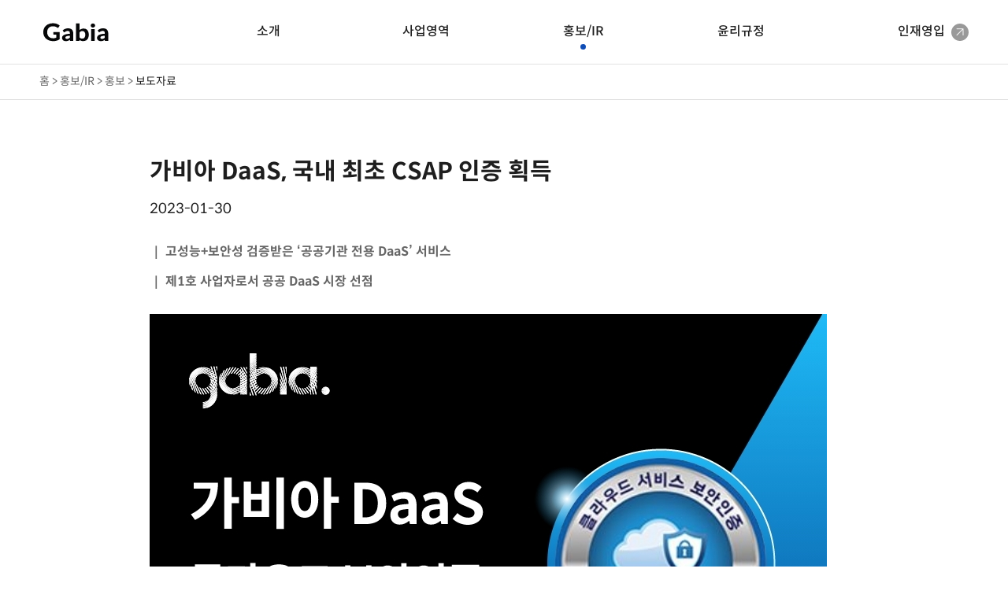

--- FILE ---
content_type: text/html
request_url: https://company.gabia.com/promotion/pr_view/24562?page=1&utm_source=naver&utm_medium=social&utm_campaign=%ED%81%B4%EB%9D%BC%EC%9A%B0%EB%93%9C&utm_term=%EA%B0%80%EB%B9%84%EC%95%84%20DaaS%20CSAP%20%EA%B8%B0%EC%82%AC%20%ED%99%95%EC%9D%B8%ED%95%98%EA%B8%B0
body_size: 15573
content:
<!doctype html>
<html lang="ko">
<head>
<!--[if lt IE 10]>
<script>
    document.location.href = '/index/block';
</script>
<![endif]-->

<meta charset="utf-8">
<meta http-equiv="X-UA-Compatible" content="IE=edge" />
<meta name="viewport" content="width=device-width, initial-scale=1.0" />
<meta name="format-detection" content="telephone=no">
<link href="/assets/images/favicon.ico" rel="icon" type="image/x-icon">
<link rel="stylesheet" href="https://static.gabia.com/gtris/1.1.0/css/gtris.css">
<link rel="stylesheet" type="text/css" href="https://static.gabia.com/libs/font-awesome/5.3.1/all.css">
<link rel="stylesheet" type="text/css" href="https://static.gabia.com/responsive/assets/common/scss/vendors/swiper-bundle.min.css" />
<script type="text/javascript" src="/assets/js/jquery-1.11.3.min.js"></script>
<script type="text/javascript" src="/assets/js/jquery.easing.1.3.js"></script>
<script src="https://www.gabia.com/assets/common/renew/js/gtris-1.2.0.js"></script>
<script type="text/javascript" src="https://static.gabia.com/gtris/1.1.0/js/gtris.js"></script>

<!-- Google Tag Manager -->
<script>(function(w,d,s,l,i){w[l]=w[l]||[];w[l].push({'gtm.start':
new Date().getTime(),event:'gtm.js'});var f=d.getElementsByTagName(s)[0],
j=d.createElement(s),dl=l!='dataLayer'?'&l='+l:'';j.async=true;j.src=
'https://www.googletagmanager.com/gtm.js?id='+i+dl;f.parentNode.insertBefore(j,f);
})(window,document,'script','dataLayer','GTM-P8VJN87');</script>
<!-- End Google Tag Manager -->
<meta name="description" content="보도자료, 홍보 영상을 통해 가비아의 다양한 활동을 확인하세요">
<meta property="og:title" content="가비아 회사소개 - 홍보">
<meta property="og:description" content="가비아의 보도자료, 홍보영상을 확인하세요.">
<meta property="og:url" content="https://company.gabia.com">
<link href="/assets/images/favicon.ico" rel="icon" type="image/x-icon">
<link rel="canonical" href="https://company.gabia.com/relations/pr">
<meta name="naver-site-verification" content="43eb1dcdf6db3603b2d719479a973155916c1f92" />
<link rel="stylesheet" href="/assets/dist/style.css?v=2601300958">
<title>가비아 회사소개 - 홍보</title>
</head>
<body class="mac pc ">

  <div id="wrap" class="wrap">

  <!-- header -->
  <header id="header" class="header">
  <nav id="navbar" class="navbar">
    <div class="navbar_logo">
      <a class="logo_link blue lib-block" href="/"><img src="https://static.gabia.com/www/common/img/logo.svg" class="logo_svg lib-block" height="36" alt="gabia"></a>
      <a class="logo_link white lib-block" href="/"><img src="https://static.gabia.com/www/common/img/logo_white.svg" class="logo_svg lib-block" height="36" alt="gabia"></a>
    </div>
    <ul class="navbar_menu">
      <li class="navbar_menu_list">
        <a class="navbar_depth1_link" href="/introduce/corporate">소개</a>
        <ul class="navbar_submenu">
          <li><a class="navbar_depth2_link" href="/introduce/corporate">회사 소개</a></li>
          <!-- <li><a class="navbar_depth2_link" href="/introduce/history">연혁</a></li> -->
          <li><a class="navbar_depth2_link" href="/introduce/subsidiary">관계사 소개</a></li>
          <li><a class="navbar_depth2_link" href="/introduce/ci">브랜드/CI</a></li>
        </ul>
      </li>
      <li class="navbar_menu_list">
        <a class="navbar_depth1_link" href="/business/cloud">사업영역</a>
        <ul class="navbar_submenu">
          <li><a class="navbar_depth2_link" href="/business/cloud">클라우드/IDC</a></li>
          <li><a class="navbar_depth2_link" href="/business/hiworks">그룹웨어 하이웍스</a></li>
          <li><a class="navbar_depth2_link" href="/business/security">보안/DaaS</a></li>
          <li><a class="navbar_depth2_link" href="/business/domain">도메인</a></li>
          <li><a class="navbar_depth2_link" href="/business/hosting">호스팅</a></li>
          <li><a class="navbar_depth2_link" href="/business/homepage">홈페이지</a></li>
        </ul>
      </li>
      <li class="navbar_menu_list">
        <a class="navbar_depth1_link" href="/promotion/pr">홍보/IR</a>
        <ul class="navbar_submenu">
          <li><a class="navbar_depth2_link" href="/promotion/pr">홍보</a></li>
          <li><a class="navbar_depth2_link" href="/promotion/finances">재무제표</a></li>
          <li><a class="navbar_depth2_link" href="/promotion/investment">투자정보</a></li>
          <li><a class="navbar_depth2_link" href="/promotion/disclosureInformation">공시정보</a></li>
          <li><a class="navbar_depth2_link" href="/promotion/announcement">공고</a></li>
          <li><a class="navbar_depth2_link" href="/promotion/irarchive">IR자료</a></li>
        </ul>
      </li>
      <li class="navbar_menu_list">
        <a class="navbar_depth1_link" href="/ethics/">윤리규정</a>
      </li>
    </ul>
    <div>
      <a href="https://careers.gabia.com/" class="company_button" target="_blank" title="새창"><span>인재영입</span> <i class="fal fa-arrow-up area-ico area-ico__circle deg--45"></i></a>
    </div>
  </nav>

  <!-- Mobile -->
  <div id="hamburger_button" class="hamburger_button"> <!-- hamburger -->
    <span></span>
    <span></span>
    <span></span>
    <span></span>
  </div>

  <ul id="navbar_submenu_mobile" class="navbar_submenu_mobile"> <!-- 2depth -->
    <li class="navbar_menu_list">
      <a class="navbar_depth1_link" href="#" onclick="depth2OnOff(this); return false;">소개<i class="fal fa-angle-down"></i></a>
      <ul class="navbar_submenu">
        <li><a class="navbar_depth2_link" href="/introduce/corporate">회사소개</a></li>
        <!-- <li><a class="navbar_depth2_link" href="/introduce/history">연혁</a></li> -->
        <li><a class="navbar_depth2_link" href="/introduce/subsidiary">관계사 소개</a></li>
        <li><a class="navbar_depth2_link" href="/introduce/ci">브랜드/CI</a></li>
      </ul>
    </li>
    <li class="navbar_menu_list">
      <a class="navbar_depth1_link" href="#" onclick="depth2OnOff(this); return false;">사업영역<i class="fal fa-angle-down"></i></a>
      <ul class="navbar_submenu">
        <li><a class="navbar_depth2_link" href="/business/cloud">클라우드/IDC</a></li>
        <li><a class="navbar_depth2_link" href="/business/hiworks">그룹웨어 하이웍스</a></li>
        <li><a class="navbar_depth2_link" href="/business/hosting">호스팅</a></li>
        <li><a class="navbar_depth2_link" href="/business/domain">도메인</a></li>
        <li><a class="navbar_depth2_link" href="/business/homepage">홈페이지</a></li>
        <li><a class="navbar_depth2_link" href="/business/security">보안</a></li>
      </ul>
    </li>
    <li class="navbar_menu_list">
      <a class="navbar_depth1_link" href="#" onclick="depth2OnOff(this); return false;">홍보/IR<i class="fal fa-angle-down"></i></a>
      <ul class="navbar_submenu">
        <li><a class="navbar_depth2_link" href="/promotion/pr">홍보</a></li>
        <li><a class="navbar_depth2_link" href="/promotion/finances">재무제표</a></li>
        <li><a class="navbar_depth2_link" href="/promotion/investment">투자정보</a></li>
        <li><a class="navbar_depth2_link" href="/promotion/disclosureInformation">공시정보</a></li>
        <li><a class="navbar_depth2_link" href="/promotion/announcement">공고</a></li>
        <li><a class="navbar_depth2_link" href="/promotion/irarchive">IR자료</a></li>
      </ul>
    </li>
    <li class="navbar_menu_list">
      <a class="navbar_depth1_link" href="/ethics/">윤리규정</a>
    </li>
    <li class="navbar_menu_list">
      <a class="navbar_depth1_link" href="https://careers.gabia.com/" target="_blank" title="새창">인재영입<i class="far fa-arrow-up"></i></a>
    </li>
  </ul>
  <!-- //Mobile -->

</header>
  <!-- //header -->

  <!-- container -->
  <main id="_container" class="container sub-container">

    <!-- bread crumbs -->
    <div class="bread-crumbs display-pc">
        홈 > 홍보/IR > 홍보 > <span class="pos">보도자료</span>
    </div>

    <!-- contents -->
    <div class="wrap-short-contents pr_view border--top">
      <div class="container--contents">
				
        <div class="area-contents">
          <div class="inner-title"></div>
          <div class="inner-date"></div>
          <div class="inner-conts"></div>
        </div>
        <div class="inner-movelink-list">
          <div class="direction_btn_wrap">
            <a class="company_button btn__square prev" href="#"><i class="fal fa-angle-left"></i> 이전 글</a>
            <span class="bar link-hidden"></span>
            <a class="company_button btn__square next" href="#">다음 글 <i class="fal fa-angle-right"></i></a>
          </div>
          <a href="/promotion/pr?page=1" class="company_button btn__square _list_btn">목록</a>
        </div>
      </div>
    </div>
  </main>
  <!-- container -->

  <!-- footer -->
  <footer class="brick-footer">
  <section class="brick-footer__menu">
    <ul class="lib-flex lib-align-items-center">
      <li class="brick-footer__menulist"><a href="https://www.gabia.com" target="_blank" title="새창">가비아</a></li>
      <li class="brick-footer__menulist">
        <a href="https://careers.gabia.com" target="_blank" title="새창">인재채용</a>
        <!-- <img class="badge_now" src="/assets/images/badge_now.png" alt=""> -->
      </li>
      <!-- <li class="brick-footer__menulist"><a href="https://www.gabia.com/privacy_policy" class="text-privacy" target="_blank" title="새창">개인정보처리방침</a></li> -->
    </ul>
    <address>
      <span>(주) 가비아</span> 경기도 과천시 과천대로7나길 34, 4~6층 (갈현동, 가비아 앳)
    </address>
    <div class="brick-footer__info">
      <span>공동대표이사 : 김홍국, 원종홍</span> <span>사업자등록번호 : 214-86-39239</span>
      <p>통신판매업 신고번호 : 제2024-경기과천-0258호</p>
    </div>
    <div class="brick-footer__copyright">©Gabia Inc. All Rights Reserved.</div>
  </section>
  <section class="brick-footer__family">
    <label>
      <select id="familysite_url" title="가비아 패밀리 사이트 목록">
        <option value="">패밀리사이트</option>
        <!-- <option value="https://bizgabia.com/">기업도메인</option> -->
        <option value="https://www.hiworks.com/">하이웍스</option>
        <option value="https://library.gabia.com/">가비아 라이브러리</option>
        <option value="http://www.kinx.net/">IX서비스 KINX</option>
        <option value="https://ads.gabia.com/">가비아애즈</option>
      </select>
    </label>
    <button type="button" onclick="if($('#familysite_url').val() != '') { window.open($('#familysite_url').val()) };">바로가기</button>
    <div class="sns-link-wrap mobile-hidden">
      <a href="https://www.facebook.com/gabianow?rf=382190128509474" target="_blank" title="페이스북(새창)" class="link-item facebook"><span class="lib-blind">facebook</span></a>
      <a href="https://www.youtube.com/user/gabianow" target="_blank" title="유튜브(새창)" class="link-item youtube"><span class="lib-blind">youtube</span></a>
      <a href="https://blog.naver.com/gabianow" target="_blank" title="네이버 블로그(새창)" class="link-item blognaver"><span class="lib-blind">네이버 블로그</span></a>
      
    </div>
  </section>
</footer>

<!-- 탑으로 가기 -->
<div id="_w-goto-top" class="brick-gototop">
  <i class="fal fa-arrow-to-top"></i>
</div>  <!-- //footer -->
</div>



<script>
// API URL을 위한 글로벌 변수 설정 (window 객체에 할당하여 전역 변수로 만듦)
window.CUSTOMER_API_SITE = "customer-public-api.gabia.com";

// API URL을 가져오는 공통 함수
function getApiUrl() {  
  // 전역 변수가 있으면 사용하고 없으면 기본값 사용
  if (typeof window.CUSTOMER_API_SITE !== 'undefined') {
    return "https://" + window.CUSTOMER_API_SITE;
  } else {
    return "https://customer-public-api.gabia.com";
  }
}

// PHP 변수가 있으면 사용, 없으면 기본값 사용
var seqno = 'null';
var page = 1;

// URL에서 seqno 파라미터 추출
function getSeqnoFromUrl() {
    var pathParts = window.location.pathname.split('/');
    for (var i = 0; i < pathParts.length; i++) {
      if (!isNaN(pathParts[i]) && pathParts[i] !== '') {
        return parseInt(pathParts[i]);
      }
    }
    return null;
}

// URL 쿼리에서 page 파라미터 추출
function getPageFromUrl() {
    var urlParams = new URLSearchParams(window.location.search);
    var pageParam = urlParams.get('page');
    return pageParam ? parseInt(pageParam) : 1;
}

// 값 유효성 검사 및 백업 전략
if (seqno === null || isNaN(seqno)) {
    seqno = getSeqnoFromUrl();
}

if (page === null || isNaN(page)) {
    page = getPageFromUrl();
}

$(document).ready(function() {
  // API 호출 URL 구성
  var apiUrl = getApiUrl() + "/boards/ir_bodo/" + seqno;

  // API에서 데이터 가져오기
  $.ajax({
    type: "GET",
    dataType: "json",
    url: apiUrl,
    timeout: 10000, // 10초 타임아웃
    success: function(result) {
      var data = result.data;
      var $areaContents = $('.area-contents');
      var $innerTitle = $areaContents.find('.inner-title');
      var $innerDate = $areaContents.find('.inner-date');
      var $innerConts = $areaContents.find('.inner-conts');
      var $innerMovelinkList = $('.inner-movelink-list');
      var $prevBtn = $innerMovelinkList.find('.btn__square.prev');
      var $nextBtn = $innerMovelinkList.find('.btn__square.next');
      var $bar = $innerMovelinkList.find('.bar');
      var fullDate = data.regist_date;
      var dateOnly = fullDate ? fullDate.split(' ')[0] : '';

      // 내용 채우기 - 안전하게 처리
      $innerTitle.html(data.title || '제목 없음');
      $innerDate.html(dateOnly);
      
      // HTML 태그가 이스케이프되어 있을 경우 적절히 처리
      var content = '';
      if (data.content) {
        // HTML 태그가 이스케이프되어 있을 경우 적절히 처리
        content = data.content.replace(/&nbsp;/g, ' ');
      }
      $innerConts.html(content || '<p>내용이 없습니다.</p>');

      // 이전/다음 게시물 버튼 설정
      if (data.prev && data.prev.id) {
        $prevBtn.attr('href', '/promotion/pr_view/' + data.prev.id + '?page=' + page);
        $prevBtn.removeClass('link-hidden');
      } else {
        $prevBtn.addClass('link-hidden');
      }

      if (data.next && data.next.id) {
        $nextBtn.attr('href', '/promotion/pr_view/' + data.next.id + '?page=' + page);
        $nextBtn.removeClass('link-hidden');
      } else {
        $nextBtn.addClass('link-hidden');
      }

      // 이전/다음 버튼 사이 구분선 표시 여부
      if (data.prev && data.prev.id && data.next && data.next.id) {
        $bar.removeClass('link-hidden');
      } else {
        $bar.addClass('link-hidden');
      }

      // 목록 버튼 페이지 설정
      $('._list_btn').attr('href', '/promotion/pr?page=' + page);
    },
    error: function(xhr, status, error) {
      // 콘솔에 에러 로깅만 남김
      console.error("API 요청 실패:", error);
    }
  });
});
</script>

<script src="/assets/js/ui.js"></script>



</body>
</html>


--- FILE ---
content_type: text/css
request_url: https://static.gabia.com/gtris/1.1.0/css/gtris.css
body_size: 29484
content:
/* reset */
body, div, dl, dt, dd, ul, ol, li, h1, h2, h3, h4, h5, h6, pre, code, form, fieldset, legend, textarea, p, blockquote, th, td, input, select, textarea, button {
  margin: 0;
  padding: 0;
}

fieldset, img {
  border: 0 none;
}

dl, ul, ol, menu, li {
  list-style: none;
}

blockquote, q {
  quotes: none;
}

blockquote:before, blockquote:after, q:before, q:after {
  content: '';
  content: none;
}

input, select, textarea, button {
  vertical-align: middle;
}

button {
  border: 0 none;
  background-color: transparent;
  cursor: pointer;
}

body {
  background: #fff;
}

body, th, td, input, select, textarea, button {
  font-size: 12px;
  line-height: 1.5;
  font-family: sans-serif;
  color: #333;
}

a {
  color: #333;
  text-decoration: none;
}

a:active, a:hover {
  text-decoration: none;
}

caption {
  visibility: hidden;
  overflow: hidden;
  width: 1px;
  height: 0;
  font-size: 0;
  line-height: 0;
}

address, caption, cite, code, dfn, em, var {
  font-style: normal;
  font-weight: normal;
}

table {
  border-collapse: collapse;
  border-spacing: 0;
}

/*gtris-button*/
.gt-button {
  display: inline-block;
  padding: 0 12px;
  color: #fff;
  border: 1px solid #2985db;
  background-color: #2985db;
  letter-spacing: 1.5px;
  height: 40px;
  line-height: 40px;
  border-radius: 2px;
  font-size: 16px;
  cursor: pointer;
  vertical-align: middle;
  overflow: visible;
  box-sizing: border-box;
  transition-duration: .3s;
  -webkit-user-select: none;
  -moz-user-select: none;
  -ms-user-select: none;
  user-select: none;
}

.gt-button.gt-button:hover {
  color: #fff;
  background: #606c76;
  border-color: #606c76;
  text-decoration: none;
}

.gt-button.gt-button-outline {
  color: #2985db;
  border: 1px solid #ccc;
  background-color: transparent;
}

.gt-button.gt-button-outline:hover {
  color: #2985db;
  border-color: #2985db;
  background-color: transparent;
}

.gt-button.gt-button-primary {
  background-color: #337ab7;
  border-color: #2e6da4;
}

.gt-button.gt-button-primary:hover {
  background-color: #286090;
  border-color: #204d74;
}

.gt-button.gt-button-success {
  background-color: #5cb85c;
  border-color: #4cae4c;
}

.gt-button.gt-button-success:hover {
  background-color: #449d44;
  border-color: #398439;
}

.gt-button.gt-button-info {
  background-color: #5bc0de;
  border-color: #46b8da;
}

.gt-button.gt-button-info:hover {
  background-color: #31b0d5;
  border-color: #269abc;
}

.gt-button.gt-button-warning {
  background-color: #f0ad4e;
  border-color: #eea236;
}

.gt-button.gt-button-warning:hover {
  background-color: #ec971f;
  border-color: #d58512;
}

.gt-button.gt-button-danger {
  background-color: #d9534f;
  border-color: #d43f3a;
}

.gt-button.gt-button-danger:hover {
  background-color: #c9302c;
  border-color: #ac2925;
}

.gt-button.gt-outline-primary {
  color: #0275d8;
  background-image: none;
  background-color: transparent;
  border-color: #0275d8;
}

.gt-button.gt-outline-primary:hover {
  color: #fff;
  background-color: #0275d8;
  border-color: #0275d8;
}

.gt-button.gt-outline-success {
  color: #5cb85c;
  background-image: none;
  background-color: transparent;
  border-color: #5cb85c;
}

.gt-button.gt-outline-success:hover {
  color: #fff;
  background-color: #5cb85c;
  border-color: #5cb85c;
}

.gt-button.gt-outline-info {
  color: #5bc0de;
  background-image: none;
  background-color: transparent;
  border-color: #5bc0de;
}

.gt-button.gt-outline-info:hover {
  color: #fff;
  background-color: #5bc0de;
  border-color: #5bc0de;
}

.gt-button.gt-outline-warning {
  color: #f0ad4e;
  background-image: none;
  background-color: transparent;
  border-color: #f0ad4e;
}

.gt-button.gt-outline-warning:hover {
  color: #fff;
  background-color: #f0ad4e;
  border-color: #f0ad4e;
}

.gt-button.gt-outline-danger {
  color: #d9534f;
  background-image: none;
  background-color: transparent;
  border-color: #d9534f;
}

.gt-button.gt-outline-danger:hover {
  color: #fff;
  background-color: #d9534f;
  border-color: #d9534f;
}

.gt-button.gt-button-lg {
  height: 50px;
  font-size: 20px;
}

.gt-button.gt-button-sm {
  height: 30px;
  line-height: 27px;
  font-size: 14px;
}

.gt-button.gt-button-block {
  display: block;
  width: 100%;
}

.gt-button.gt-button[disabled], .gt-button.gt-button-disabled, .gt-button.gt-button-disabled:hover, .gt-button.gt-button-disabled:focus, .gt-button.gt-button-disabled:active {
  color: #666;
  background-color: #e6e6e6;
  border-color: #bfbfbf;
  cursor: not-allowed;
  opacity: 0.4;
  filter: alpha(opacity=40);
}

.gt-button.gt-button-outline.gt-button-disabled {
  background: none;
}

/*gtis-table*/
.gt-table {
  width: 100%;
  max-width: 100%;
  border-bottom: 1px solid #e0e0e0;
}

.gt-table > thead > tr > th,
.gt-table > thead > tr > td,
.gt-table > tbody > tr > th,
.gt-table > tbody > tr > td {
  border-top: 1px solid #e0e0e0;
}

.gt-table > thead > tr > th,
.gt-table > tbody > tr > th {
  padding: 15px;
  text-align: center;
  background: #fff;
}

.gt-table > thead > tr > td,
.gt-table > tbody > tr > td {
  padding: 10px;
  text-align: center;
  background: #fff;
}

.gt-table.gt-table-borderd > thead > tr > th,
.gt-table.gt-table-borderd > thead > tr > td,
.gt-table.gt-table-borderd > tbody > tr > th,
.gt-table.gt-table-borderd > tbody > tr > td {
  border: 1px solid #e0e0e0;
}

.gt-table.gt-table-hover > tbody > tr:hover td {
  background-color: #f5f5f5;
}

.gt-table.gt-table-striped > tbody > tr:nth-of-type(odd) td {
  background-color: #f5f5f5;
}

/*gtis-paging*/
.gt-paging {
  text-align: center;
  line-height: normal;
}

.gt-paging > .gt-paging-inner {
  overflow: hidden;
  display: inline-block;
  margin: 0 auto;
}

.gt-paging > .gt-paging-inner > .gt-paging-num,
.gt-paging > .gt-paging-inner > .gt-paging-nav {
  float: left;
  font-size: 12px;
  color: #000;
  min-width: 30px;
  line-height: 30px;
  -webkit-transition-duration: 0s;
  transition-duration: 0s;
}

.gt-paging > .gt-paging-inner > em.gt-paging-num,
.gt-paging > .gt-paging-inner > em.gt-paging-num:hover {
  color: #fff;
  background-color: #1f8dd6;
}

.gt-paging > .gt-paging-inner > .gt-paging-num:hover, .gt-paging > .gt-paging-inner .gt-paging-num:active {
  color: #000;
  background-color: #f4f4f4;
}

.gt-paging > .gt-paging-inner > .gt-paging-nav:hover, .gt-paging > .gt-paging-inner .gt-paging-nav:active {
  background-color: #f4f4f4;
}

.gt-paging > .gt-paging-inner .gt-paging-disabled,
.gt-paging > .gt-paging-inner .gt-paging-disabled:hover,
.gt-paging > .gt-paging-inner .gt-paging-disabled:focus,
.gt-paging > .gt-paging-inner .gt-paging-disabled:active {
  cursor: not-allowed;
  background-color: #fff;
  opacity: 0.2;
  filter: alpha(opacity=20);
}

/* gtris-progress */
.gt-progress {
  overflow: hidden;
  height: 20px;
  background-color: #f5f5f5;
  border-radius: 4px;
  -webkit-box-shadow: inset 0 1px 2px rgba(0, 0, 0, 0.1);
  box-shadow: inset 0 1px 2px rgba(0, 0, 0, 0.1);
}

.gt-progress > .gt-progress-bar {
  float: left;
  width: 0%;
  height: 100%;
  font-size: 12px;
  line-height: 20px;
  color: #fff;
  background-color: #2985db;
  text-align: center;
  -webkit-box-shadow: inset 0 1px 2px rgba(0, 0, 0, 0.15);
  box-shadow: inset 0 1px 2px rgba(0, 0, 0, 0.15);
  -webkit-transition: width 0.6s ease;
  -o-transition: width 0.6s ease;
  transition: width 0.6s ease;
}

.gt-progress > .gt-progress-bar.gt-progress-striped {
  background-image: -webkit-linear-gradient(45deg, rgba(255, 255, 255, 0.15) 25%, transparent 25%, transparent 50%, rgba(255, 255, 255, 0.15) 50%, rgba(255, 255, 255, 0.15) 75%, transparent 75%, transparent);
  background-image: -o-linear-gradient(45deg, rgba(255, 255, 255, 0.15) 25%, transparent 25%, transparent 50%, rgba(255, 255, 255, 0.15) 50%, rgba(255, 255, 255, 0.15) 75%, transparent 75%, transparent);
  background-image: linear-gradient(45deg, rgba(255, 255, 255, 0.15) 25%, transparent 25%, transparent 50%, rgba(255, 255, 255, 0.15) 50%, rgba(255, 255, 255, 0.15) 75%, transparent 75%, transparent);
  background-size: 40px 40px;
}

/* gtris-tooltip */
.gt-tooltip {
  position: relative;
  display: inline-block;
  *display: inline;
  zoom: 1;
}

.gt-tooltip .gt-tt-wrap {
  position: absolute;
  padding: 6px 20px;
  width: 200px;
  background: #7368b0;
  color: #fff;
  border-radius: 2px;
  text-align: center;
  z-index: 1000;
}

.gt-tooltip .gt-tt-wrap .gt-tt-close {
  position: absolute;
  top: 10px;
  right: 10px;
}

.gt-tooltip[data-placement="left"] .gt-triangle {
  position: absolute;
  height: 0;
  width: 0;
  border-bottom: 6px solid transparent;
  border-left: 6px solid #7368b0;
  border-top: 6px solid transparent;
}

.gt-tooltip[data-placement="right"] .gt-triangle {
  position: absolute;
  height: 0;
  width: 0;
  border-bottom: 6px solid transparent;
  border-right: 6px solid #7368b0;
  border-top: 6px solid transparent;
}

.gt-tooltip[data-placement="bottom"] .gt-triangle {
  position: absolute;
  height: 0;
  width: 0;
  border-bottom: 6px solid #7368b0;
  border-left: 6px solid transparent;
  border-right: 6px solid transparent;
}

.gt-tooltip[data-placement="top"] .gt-triangle {
  position: absolute;
  height: 0;
  width: 0;
  border-left: 6px solid transparent;
  border-right: 6px solid transparent;
  border-top: 6px solid #7368b0;
}

/*gtis-tab*/
.gt-tab .gt-tab-nav:before, .gt-tab .gt-tab-nav:after {
  content: " ";
  display: block;
}

.gt-tab .gt-tab-nav:after {
  clear: both;
}

.gt-tab .gt-tab-nav > li {
  float: left;
  border: 1px solid #bfbdbe;
  background: #fff;
  text-align: center;
}

.gt-tab .gt-tab-nav > li + li {
  margin: 0 0 0 -1px;
}

.gt-tab .gt-tab-nav > li a {
  display: block;
  padding: 9px 20px;
  color: #767676;
  font-weight: bold;
  text-decoration: none;
}

.gt-tab .gt-tab-nav > li.gt-active {
  position: relative;
  border: 1px solid #ccc;
  background: #2985db;
  z-index: 1;
}

.gt-tab .gt-tab-nav > li.gt-active a {
  color: #fff;
}

/* gtris-collapse */
.gt-collapse .gt-collapse-item .gt-collapse-header {
  display: block;
  position: relative;
  font-weight: bold;
  cursor: pointer;
  padding: 20px;
  color: #333;
}

.gt-collapse .gt-collapse-item .gt-collapse-header .gt-collapse-arrow {
  position: absolute;
  top: 14px;
  right: 20px;
  font-size: 20px;
}

.gt-collapse .gt-collapse-item .gt-collapse-content {
  padding: 30px;
}

.gt-collapse .gt-collapse-item.gt-active .gt-collapse-header {
  color: #fff;
  background: #2985db;
}

.gt-collapse .gt-collapse-item.gt-active .gt-collapse-header .gt-collapse-arrow {
  -webkit-transform: rotate(180deg...);
  -moz-transform: rotate(180deg...);
  -ms-transform: rotate(180deg...);
  -o-transform: rotate(180deg...);
  transform: rotate(180deg...);
}

.gt-collapse .gt-collapse-item.gt-active .gt-collapse-content {
  color: #333;
  background: #ebf0fb;
}

/* gtris-modal */
.gt-modal-wrapper .gt-modal {
  z-index: 1010;
  position: fixed;
  left: 50%;
  top: 50%;
  width: 650px;
  background: #fff;
  -webkit-transition-duration: 0.3s;
  transition-duration: 0.3s;
}

.gt-modal-wrapper .gt-modal .gt-modal-header {
  padding: 12px 24px;
  font-size: 14px;
  color: #fff;
  background: #2598e7;
  font-weight: bold;
}

.gt-modal-wrapper .gt-modal .gt-modal-body {
  padding: 30px;
  max-height: 500px;
  color: #666;
  overflow-y: auto;
}

.gt-modal-wrapper .gt-modal .gt-modal-close {
  position: absolute;
  top: 12px;
  right: 12px;
}

/* gtris-layer */
.gt-layer {
  position: relative;
  display: inline-block;
  zoom: 1;
  *display: inline;
}

.gt-layer .gt-layer-wrap {
  z-index: 1000;
  position: absolute;
  width: 650px;
  background: #fff;
}

.gt-layer .gt-layer-header {
  padding: 12px 24px;
  font-size: 14px;
  color: #fff;
  background: #2598e7;
  font-weight: bold;
}

.gt-layer .gt-layer-body {
  padding: 30px;
  max-height: 450px;
  color: #666;
  border-left: 1px solid #ccc;
  border-right: 1px solid #ccc;
  border-bottom: 1px solid #ccc;
  overflow-y: auto;
  font-weight: normal;
}

.gt-layer .gt-layer-close {
  position: absolute;
  top: 12px;
  right: 12px;
}

/*checkbox, radio*/
.gt-chk-item {
  display: inline-block;
  position: relative;
  margin: 0 15px 0 0;
}

.gt-chk-item .gt-chkbox,
.gt-chk-item .gt-radio,
.gt-chk-item .gt-label {
  cursor: pointer;
  vertical-align: middle;
}

.gt-chk-item .gt-chkbox:not(.crossbrowsing) {
  position: absolute;
  top: 0;
  left: 0;
  border: 0 none;
  opacity: .01;
}

.gt-chk-item .gt-chkbox:not(.crossbrowsing):disabled {
  cursor: not-allowed;
}

.gt-chk-item .gt-chkbox:not(.crossbrowsing) + .gt-label {
  min-height: 20px;
  padding-left: 25px;
  display: inline-block;
  background: url("http://static.gabia.com/gtris/1.1.0/assets/css/images/spr-chkfrm.png") 0 0 no-repeat;
  background-position: 0 0;
}

.gt-chk-item .gt-chkbox:not(.crossbrowsing):focus + .gt-label,
.gt-chk-item .gt-chkbox:not(.crossbrowsing):hover + .gt-label,
.gt-chk-item .gt-chkbox:not(.crossbrowsing) + .gt-label:hover {
  background-position: 0 -72px;
}

.gt-chk-item .gt-chkbox:not(.crossbrowsing):checked + .gt-label {
  background-position: 0 -24px;
}

.gt-chk-item .gt-chkbox:not(.crossbrowsing):disabled + .gt-label {
  background-position: 0 -48px;
  cursor: not-allowed;
}

.gt-chk-item .gt-radio:not(.crossbrowsing) {
  position: absolute;
  top: 0;
  left: 0;
  border: 0 none;
  opacity: .01;
}

.gt-chk-item .gt-radio:not(.crossbrowsing):disabled {
  cursor: not-allowed;
}

.gt-chk-item .gt-radio:not(.crossbrowsing) + .gt-label {
  min-height: 20px;
  padding-left: 25px;
  display: inline-block;
  background: url("http://static.gabia.com/gtris/1.1.0/assets/css/images/spr-chkfrm.png") 0 0 no-repeat;
  background-position: 0 -120px;
}

.gt-chk-item .gt-radio:not(.crossbrowsing):focus + .gt-label,
.gt-chk-item .gt-radio:not(.crossbrowsing):hover + .gt-label,
.gt-chk-item .gt-radio:not(.crossbrowsing) + .gt-label:hover {
  background-position: 0 -198px;
}

.gt-chk-item .gt-radio:not(.crossbrowsing):checked + .gt-label {
  background-position: 0 -146px;
}

.gt-chk-item .gt-radio:not(.crossbrowsing):disabled + .gt-label {
  background-position: 0 -172px;
  cursor: not-allowed;
}

/*textbox*/
.gt-textbox {
  border-radius: 1px;
  padding: 0 0 0 12px;
  height: 22px;
  line-height: 22px;
  border: 1px solid #b7b7b7;
  background-color: #fff;
}

.gt-textbox:focus {
  border-color: #3073ce;
}

.gt-textbox:read-only {
  border-color: #e1e1e1;
  background-color: #fff;
  color: #a6a6a6;
}

.gt-textbox:-moz-read-only {
  border-color: #e1e1e1;
  background-color: #fff;
  color: #a6a6a6;
}

.gt-textbox[readonly] {
  border-color: #e1e1e1;
  background-color: #fff;
  color: #a6a6a6;
}

.gt-textbox:disabled {
  border-color: #eaeeef;
  background-color: #f8fafb;
  color: #aaa;
  cursor: not-allowed;
}

.gt-textbox.gt-multiline {
  padding: 10px;
  min-width: 376px;
  max-width: 376px;
  min-height: 100px;
  overflow: auto;
  line-height: 1.5;
}

/*select*/
.gt-select {
  height: 24px;
  line-height: 24px;
  border: 1px solid #b7b7b7;
  border-radius: 1px;
  background-color: #fff;
  color: #333;
}

.gt-select:focus {
  border-color: #3073ce;
}

.gt-select:disabled {
  border-color: #eaeeef;
  background-color: #f8fafb;
  color: #aaa;
  cursor: not-allowed;
}

/* gtris-dropdown */
.gt-dropdown {
  position: relative;
}

.gt-dropdown .gt-dd-button {
  background: #2985db;
  color: #fff;
  padding: 16px 26px;
  font-size: 14px;
}

.gt-dropdown .gt-dd-button:hover, .gt-dropdown .gt-dd-button:focus {
  background: #1061ad;
}

.gt-dropdown.gt-active .gt-dd-menu {
  display: block;
}

.gt-dropdown .gt-dd-menu {
  position: absolute;
  top: 100%;
  left: 0;
  z-index: 1000;
  display: none;
  float: left;
  min-width: 160px;
  padding: 5px 0;
  margin: 2px 0 0;
  list-style: none;
  font-size: 14px;
  text-align: left;
  background-color: #fff;
  border: 1px solid #ccc;
  background-clip: padding-box;
  box-shadow: 4px 4px 10px #ccc;
}

.gt-dropdown .gt-dd-menu > li > a {
  display: block;
  padding: 3px 20px;
  clear: both;
  font-weight: normal;
  color: #333;
  white-space: nowrap;
}

.gt-dropdown .gt-dd-menu > li > a:hover, .gt-dropdown .gt-dd-menu > li > a:focus {
  text-decoration: none;
  color: #333;
  background-color: #f5f5f5;
}

.gt-dropdown .gt-dd-menu .gt-dd-divider {
  height: 1px;
  margin: 9px 0;
  overflow: hidden;
  background-color: #e5e5e5;
}

.gt-dropdown .gt-dd-caret {
  display: inline-block;
  width: 0;
  height: 0;
  margin-left: 10px;
  vertical-align: middle;
  border-top: 4px solid;
  border-right: 4px solid transparent;
  border-left: 4px solid transparent;
}

.gt-hamburger {
  position: absolute;
  top: 0;
  right: 0;
  width: 46px;
  height: 44px;
  cursor: pointer;
  -webkit-transform: translate3d(0px, 0px, 0px);
  -moz-transform: translate3d(0px, 0px, 0px);
  -ms-transform: translate3d(0px, 0px, 0px);
  -webkit-transition-property: -webkit-transform;
  -webkit-transition-timing-function: cubic-bezier(0.6, 0, 0.2, 1);
  -moz-transition-property: -moz-transform;
  -moz-transition-timing-function: cubic-bezier(0.6, 0, 0.2, 1);
  -ms-transition-property: -ms-transform;
  -ms-transition-timing-function: cubic-bezier(0.6, 0, 0.2, 1);
}

.gt-hamburger > div > p:nth-child(1) {
  top: 10px;
  -webkit-transform: translate3d(0px, 0px, 0px) rotate(0deg);
  -moz-transform: translate3d(0px, 0px, 0px) rotate(0deg);
  -ms-transform: translate3d(0px, 0px, 0px) rotate(0deg);
}

.gt-hamburger > div > p:nth-child(2) {
  top: 20px;
  -webkit-transform: translate3d(0px, 0px, 0px) scaleX(1);
  -moz-transform: translate3d(0px, 0px, 0px) scaleX(1);
  -ms-transform: translate3d(0px, 0px, 0px) scaleX(1);
}

.gt-hamburger > div > p:nth-child(3) {
  top: 30px;
  -webkit-transform: translate3d(0px, 0px, 0px) rotate(0deg);
  -moz-transform: translate3d(0px, 0px, 0px) rotate(0deg);
  -ms-transform: translate3d(0px, 0px, 0px) rotate(0deg);
}

.gt-hamburger > div > p {
  display: block;
  width: 40px;
  height: 4px;
  border-radius: 4px;
  background-color: #676767;
  position: absolute;
  z-index: 95;
  left: 3px;
  -webkit-transition-property: -webkit-transform,background-color;
  -webkit-transition-duration: .3s;
  -webkit-transition-timing-function: cubic-bezier(0.6, 0, 0.2, 1);
  -moz-transition-property: -moz-transform,background-color;
  -moz-transition-duration: .3s;
  -moz-transition-timing-function: cubic-bezier(0.6, 0, 0.2, 1);
  -ms-transition-property: -ms-transform,background-color;
  -ms-transition-duration: .3s;
  -ms-transition-timing-function: cubic-bezier(0.6, 0, 0.2, 1);
}

.gt-hamburger.gt-active > div > p:nth-child(1) {
  -webkit-transform: translate3d(0px, 9px, 0px) rotate(-45deg);
  -moz-transform: translate3d(0px, 9px, 0px) rotate(-45deg);
  -ms-transform: translate3d(0px, 9px, 0px) rotate(-45deg);
}

.gt-hamburger.gt-active > div > p:nth-child(2) {
  -webkit-transform: translate3d(0px, 0px, 0px) scaleX(0);
  -moz-transform: translate3d(0px, 0px, 0px) scaleX(0);
  -ms-transform: translate3d(0px, 0px, 0px) scaleX(0);
}

.gt-hamburger.gt-active > div > p:nth-child(3) {
  -webkit-transform: translate3d(0px, -11px, 0px) rotate(45deg);
  -moz-transform: translate3d(0px, -9px, 0px) rotate(45deg);
  -ms-transform: translate3d(0px, -9px, 0px) rotate(45deg);
}

/* helper */
.gt-hide {
  display: none;
}

.gt-blind {
  overflow: hidden;
  position: absolute;
  width: 0;
  height: 0;
  line-height: 0;
  text-indent: -9999px;
}

.gt-overlay {
  position: fixed;
  top: 0;
  left: 0;
  width: 100%;
  height: 100%;
  background: #000;
  opacity: 0;
  z-index: 1010;
}

.gt-f-l {
  float: left;
}

.gt-f-r {
  float: right;
}

.gt-clearfix:after {
  display: block;
  content: '';
  clear: both;
}

.gt-overflow-hidden {
  overflow: hidden;
}

.gt-spr-img {
  display: inline-block;
  background: url("bla.png") 0 0 no-repeat;
}

/* gtris-grid */
.gt-container {
  width: 100%;
  margin: 0 auto;
  padding: 0 15px;
  box-sizing: border-box;
}

.gt-container:before, .gt-container:after {
  content: " ";
  display: block;
}

.gt-container:after {
  clear: both;
}

.gt-row .gt-col-1 {
  width: 8.3333333333%;
}

.gt-row .gt-col-2 {
  width: 16.6666666667%;
}

.gt-row .gt-col-3 {
  width: 25%;
}

.gt-row .gt-col-4 {
  width: 33.3333333333%;
}

.gt-row .gt-col-5 {
  width: 41.6666666667%;
}

.gt-row .gt-col-6 {
  width: 50%;
}

.gt-row .gt-col-7 {
  width: 58.3333333333%;
}

.gt-row .gt-col-8 {
  width: 66.6666666667%;
}

.gt-row .gt-col-9 {
  width: 75%;
}

.gt-row .gt-col-10 {
  width: 83.3333333333%;
}

.gt-row .gt-col-11 {
  width: 91.6666666667%;
}

.gt-row .gt-col-12 {
  width: 100%;
}

.gt-row .gt-col-15 {
  width: 20%;
}

.gt-row .gt-col-1, .gt-row .gt-col-2, .gt-row .gt-col-3, .gt-row .gt-col-4, .gt-row .gt-col-5, .gt-row .gt-col-6, .gt-row .gt-col-7, .gt-row .gt-col-8, .gt-row .gt-col-9, .gt-row .gt-col-10, .gt-row .gt-col-11, .gt-row .gt-col-12, .gt-row .gt-col-15 {
  float: left;
  box-sizing: border-box;
}

.gt-row:before, .gt-row:after {
  content: " ";
  display: block;
}

.gt-row:after {
  clear: both;
}

/* Small Devices */
@media only screen and (max-width: 600px) {
  .gt-row .gt-s-1 {
    width: 8.3333333333%;
  }
  .gt-row .gt-s-2 {
    width: 16.6666666667%;
  }
  .gt-row .gt-s-3 {
    width: 25%;
  }
  .gt-row .gt-s-4 {
    width: 33.3333333333%;
  }
  .gt-row .gt-s-5 {
    width: 41.6666666667%;
  }
  .gt-row .gt-s-6 {
    width: 50%;
  }
  .gt-row .gt-s-7 {
    width: 58.3333333333%;
  }
  .gt-row .gt-s-8 {
    width: 66.6666666667%;
  }
  .gt-row .gt-s-9 {
    width: 75%;
  }
  .gt-row .gt-s-10 {
    width: 83.3333333333%;
  }
  .gt-row .gt-s-11 {
    width: 91.6666666667%;
  }
  .gt-row .gt-s-12 {
    width: 100%;
  }
  .gt-row .gt-s-15 {
    width: 20%;
  }
  .gt-row .gt-s-1, .gt-row .gt-s-2, .gt-row .gt-s-3, .gt-row .gt-s-4, .gt-row .gt-s-5, .gt-row .gt-s-6, .gt-row .gt-s-7, .gt-row .gt-s-8, .gt-row .gt-s-9, .gt-row .gt-s-10, .gt-row .gt-s-11, .gt-row .gt-s-12, .gt-row .gt-s-15 {
    float: left;
    box-sizing: border-box;
  }
  .gt-row:before, .gt-row:after {
    content: " ";
    display: block;
  }
  .gt-row:after {
    clear: both;
  }
}

/* Middle Device */
@media screen and (min-width: 600px) {
  .gt-row .gt-m-1 {
    width: 8.3333333333%;
  }
  .gt-row .gt-m-2 {
    width: 16.6666666667%;
  }
  .gt-row .gt-m-3 {
    width: 25%;
  }
  .gt-row .gt-m-4 {
    width: 33.3333333333%;
  }
  .gt-row .gt-m-5 {
    width: 41.6666666667%;
  }
  .gt-row .gt-m-6 {
    width: 50%;
  }
  .gt-row .gt-m-7 {
    width: 58.3333333333%;
  }
  .gt-row .gt-m-8 {
    width: 66.6666666667%;
  }
  .gt-row .gt-m-9 {
    width: 75%;
  }
  .gt-row .gt-m-10 {
    width: 83.3333333333%;
  }
  .gt-row .gt-m-11 {
    width: 91.6666666667%;
  }
  .gt-row .gt-m-12 {
    width: 100%;
  }
  .gt-row .gt-m-15 {
    width: 20%;
  }
  .gt-row .gt-m-1, .gt-row .gt-m-2, .gt-row .gt-m-3, .gt-row .gt-m-4, .gt-row .gt-m-5, .gt-row .gt-m-6, .gt-row .gt-m-7, .gt-row .gt-m-8, .gt-row .gt-m-9, .gt-row .gt-m-10, .gt-row .gt-m-11, .gt-row .gt-m-12, .gt-row .gt-m-15 {
    float: left;
    box-sizing: border-box;
  }
  .gt-row:before, .gt-row:after {
    content: " ";
    display: block;
  }
  .gt-row:after {
    clear: both;
  }
}

/* Large Devices */
@media screen and (min-width: 992px) {
  .gt-row .gt-l-1 {
    width: 8.3333333333%;
  }
  .gt-row .gt-l-2 {
    width: 16.6666666667%;
  }
  .gt-row .gt-l-3 {
    width: 25%;
  }
  .gt-row .gt-l-4 {
    width: 33.3333333333%;
  }
  .gt-row .gt-l-5 {
    width: 41.6666666667%;
  }
  .gt-row .gt-l-6 {
    width: 50%;
  }
  .gt-row .gt-l-7 {
    width: 58.3333333333%;
  }
  .gt-row .gt-l-8 {
    width: 66.6666666667%;
  }
  .gt-row .gt-l-9 {
    width: 75%;
  }
  .gt-row .gt-l-10 {
    width: 83.3333333333%;
  }
  .gt-row .gt-l-11 {
    width: 91.6666666667%;
  }
  .gt-row .gt-l-12 {
    width: 100%;
  }
  .gt-row .gt-l-15 {
    width: 20%;
  }
  .gt-row .gt-l-1, .gt-row .gt-l-2, .gt-row .gt-l-3, .gt-row .gt-l-4, .gt-row .gt-l-5, .gt-row .gt-l-6, .gt-row .gt-l-7, .gt-row .gt-l-8, .gt-row .gt-l-9, .gt-row .gt-l-10, .gt-row .gt-l-11, .gt-row .gt-l-12, .gt-row .gt-l-15 {
    float: left;
    box-sizing: border-box;
  }
  .gt-row:before, .gt-row:after {
    content: " ";
    display: block;
  }
  .gt-row:after {
    clear: both;
  }
}

/* XLarge Devices */
@media screen and (min-width: 1200px) {
  .gt-row .gt-xl-1 {
    width: 8.3333333333%;
  }
  .gt-row .gt-xl-2 {
    width: 16.6666666667%;
  }
  .gt-row .gt-xl-3 {
    width: 25%;
  }
  .gt-row .gt-xl-4 {
    width: 33.3333333333%;
  }
  .gt-row .gt-xl-5 {
    width: 41.6666666667%;
  }
  .gt-row .gt-xl-6 {
    width: 50%;
  }
  .gt-row .gt-xl-7 {
    width: 58.3333333333%;
  }
  .gt-row .gt-xl-8 {
    width: 66.6666666667%;
  }
  .gt-row .gt-xl-9 {
    width: 75%;
  }
  .gt-row .gt-xl-10 {
    width: 83.3333333333%;
  }
  .gt-row .gt-xl-11 {
    width: 91.6666666667%;
  }
  .gt-row .gt-xl-12 {
    width: 100%;
  }
  .gt-row .gt-xl-15 {
    width: 20%;
  }
  .gt-row .gt-xl-1, .gt-row .gt-xl-2, .gt-row .gt-xl-3, .gt-row .gt-xl-4, .gt-row .gt-xl-5, .gt-row .gt-xl-6, .gt-row .gt-xl-7, .gt-row .gt-xl-8, .gt-row .gt-xl-9, .gt-row .gt-xl-10, .gt-row .gt-xl-11, .gt-row .gt-xl-12, .gt-row .gt-xl-15 {
    float: left;
    box-sizing: border-box;
  }
  .gt-row:before, .gt-row:after {
    content: " ";
    display: block;
  }
  .gt-row:after {
    clear: both;
  }
}

/* navbar */
.gt-navbar {
  position: relative;
  margin-bottom: 20px;
  background-color: #eee;
  z-index: 1100;
}

.gt-navbar.gt-active .gt-navbar-header .gt-navbar-nav {
  display: block;
}

.gt-navbar .gt-navbar-header:before, .gt-navbar .gt-navbar-header:after {
  content: " ";
  display: block;
}

.gt-navbar .gt-navbar-header:after {
  clear: both;
}

.gt-navbar .gt-navbar-header .gt-navbar-project-name {
  display: inline-block;
  float: left;
  padding: 15px;
  margin-left: -15px;
  font-size: 18px;
  color: #555;
  font-weight: bold;
}

.gt-navbar .gt-navbar-header .gt-navbar-nav {
  float: left;
}

.gt-navbar .gt-navbar-header .gt-navbar-nav:before, .gt-navbar .gt-navbar-header .gt-navbar-nav:after {
  content: " ";
  display: block;
}

.gt-navbar .gt-navbar-header .gt-navbar-nav:after {
  clear: both;
}

.gt-navbar .gt-navbar-header .gt-navbar-nav.gt-navbar-nav-right {
  float: none;
}

.gt-navbar .gt-navbar-header .gt-navbar-nav.gt-navbar-nav-right > li:last-child > a {
  padding-right: 0;
}

.gt-navbar .gt-navbar-header .gt-navbar-nav > li {
  float: left;
}

.gt-navbar .gt-navbar-header .gt-navbar-nav > li > a {
  display: block;
  padding: 18px 15px;
  font-size: 14px;
  color: #555;
  font-weight: bold;
}

.gt-navbar .gt-navbar-header .gt-navbar-nav > li > a:hover {
  color: #2985db;
}

.gt-navbar .gt-navbar-header .gt-navbar-nav > li.gt-active > a {
  color: #2985db;
}

.gt-navbar .gt-navbar-header .gt-navbar-nav.gt-navbar-nav-right {
  float: right;
}

.gt-navbar.gt-navbar-fixed {
  position: fixed;
  top: 0;
  width: 100%;
}

.gt-navbar.gt-navbar-inverse {
  background-color: #292929;
}

.gt-navbar.gt-navbar-inverse .gt-navbar-project-name {
  color: #fff;
}

.gt-navbar.gt-navbar-inverse .gt-navbar-nav {
  float: left;
}

.gt-navbar.gt-navbar-inverse .gt-navbar-nav > li > a {
  color: #9d9d9d;
}

.gt-navbar.gt-navbar-inverse .gt-navbar-nav > li > a:hover {
  color: #fff;
}

.gt-navbar.gt-navbar-inverse .gt-navbar-nav > li.gt-active > a {
  color: #fff;
}

/* login */
.gt-login {
  width: 400px;
  padding: 5% 0 0;
  margin: auto;
}

.gt-login .gt-login-form .gt-login-title {
  text-align: center;
  font-size: 40px;
  margin-bottom: 30px;
  color: #2985db;
}

.gt-login .gt-login-form .gt-remember {
  color: #888;
}

.gt-login .gt-login-form .gt-textbox {
  font-size: 14px;
  width: 100%;
  margin: 2px 6px 12px 0;
  min-height: 50px;
  box-sizing: border-box;
  border-color: #dadada;
}

.gt-login .gt-login-form .gt-login-submit {
  width: 100%;
  min-height: 60px;
  margin-top: 30px;
  font-size: 18px;
  border: none;
  box-sizing: border-box;
}

.gt-login .gt-login-form .gt-login-submit:hover {
  background-color: #4a92d5;
}

.gt-dashboard-container {
  position: relative;
  top: 57px;
}

.gt-dashboard-container .gt-dashboard-sidebar {
  position: fixed;
  top: 57px;
  bottom: 0;
  left: 0;
  z-index: 1000;
  padding: 20px 0;
  overflow-x: hidden;
  overflow-y: auto;
  background-color: #f7f7f7;
  border-right: 1px solid #eee;
  min-width: 300px;
  box-sizing: border-box;
}

.gt-dashboard-container .gt-dashboard-sidebar .gt-nav-item {
  width: 100%;
}

.gt-dashboard-container .gt-dashboard-sidebar .gt-nav-item .gt-nav-link {
  display: block;
  padding: 8px 20px;
  font-size: 16px;
}

.gt-dashboard-container .gt-dashboard-sidebar .gt-nav-item .gt-nav-link:hover {
  color: #0275d8;
}

.gt-dashboard-container .gt-dashboard-sidebar .gt-nav-item .gt-active,
.gt-dashboard-container .gt-dashboard-sidebar .gt-nav-item .gt-active:hover,
.gt-dashboard-container .gt-dashboard-sidebar .gt-nav-item .gt-active:focus {
  color: #fff;
  background-color: #0275d8;
  cursor: default;
}

.gt-dashboard-container .gt-dashboard-contents {
  margin-left: 300px;
  padding: 5px 20px;
}

.gt-dashboard-container .gt-dashboard-contents .gt-dashboard-title {
  border-bottom: 1px solid #eee;
  font-size: 36px;
  font-weight: 500;
  margin-bottom: 20px;
}

.gt-dashboard-container .gt-dashboard-contents h2 {
  font-size: 30px;
  font-weight: 500;
  margin-bottom: 5px;
}

.gt-dashboard-container .gt-dashboard-contents section {
  margin-bottom: 40px;
}

/*# sourceMappingURL=map/gtris.css.map */


--- FILE ---
content_type: text/css
request_url: https://company.gabia.com/assets/dist/style.css?v=2601300958
body_size: 156595
content:
@charset "UTF-8";
[v-cloak] {
  display: none; }

body, div, dl, dt, dd, ul, ol, li, h1, h2, h3, h4, h5, h6, pre, code, form, fieldset, legend, textarea, p, blockquote, th, td, input, select, button {
  margin: 0;
  padding: 0; }

fieldset, img {
  border: 0; }

dl, ul, ol, menu, li {
  list-style: none; }

blockquote, q {
  quotes: none; }

blockquote::before, blockquote::after, q::before, q::after {
  content: ''; }

input, select, textarea, button {
  vertical-align: middle; }

input::-ms-clear {
  display: none; }

button {
  border: 0;
  background-color: transparent;
  cursor: pointer; }

body {
  direction: ltr;
  -webkit-text-size-adjust: none; }

body, h1, h2, h3, h4, th, td, input, select, textarea, button, a:link, a:visited, a:hover {
  font-family: 'Spoqa Han Sans Neo', 'Malgun Gothic', sans-serif;
  font-size: 16px; }

address, caption, cite, code, dfn, em, var {
  font-style: normal;
  font-weight: normal; }

section, article, aside, footer, header, nav, hgroup {
  display: block; }

/**
 * Copyright (c) 2015 Spoqa, Inc.
 *
 * Permission is hereby granted, free of charge, to any person obtaining
 * a copy of this software and associated documentation files (the
 * "Software"), to deal in the Software without restriction, including
 * without limitation the rights to use, copy, modify, merge, publish,
 * distribute, sublicense, and/or sell copies of the Software, and to
 * permit persons to whom the Software is furnished to do so, subject to
 * the following conditions:
 *
 * The above copyright notice and this permission notice shall be
 * included in all copies or substantial portions of the Software.
 *
 * THE SOFTWARE IS PROVIDED "AS IS", WITHOUT WARRANTY OF ANY KIND,
 * EXPRESS OR IMPLIED, INCLUDING BUT NOT LIMITED TO THE WARRANTIES OF
 * MERCHANTABILITY, FITNESS FOR A PARTICULAR PURPOSE AND
 * NONINFRINGEMENT. IN NO EVENT SHALL THE AUTHORS OR COPYRIGHT HOLDERS BE
 * LIABLE FOR ANY CLAIM, DAMAGES OR OTHER LIABILITY, WHETHER IN AN ACTION
 * OF CONTRACT, TORT OR OTHERWISE, ARISING FROM, OUT OF OR IN CONNECTION
 * WITH THE SOFTWARE OR THE USE OR OTHER DEALINGS IN THE SOFTWARE.
 */
@font-face {
  font-family: 'Spoqa Han Sans Neo';
  font-weight: 700;
  src: local("Spoqa Han Sans Bold"), url("https://static.gabia.com/fonts/files/vendor/SpoqaHanSansNeo_TTF_subset/SpoqaHanSansNeo-Bold.woff2") format("woff2"), url("https://static.gabia.com/fonts/files/vendor/SpoqaHanSansNeo_TTF_subset/SpoqaHanSansNeo-Bold.woff") format("woff"), url("https://static.gabia.com/fonts/files/vendor/SpoqaHanSansNeo_TTF_subset/SpoqaHanSansNeo-Bold.ttf") format("truetype"); }
@font-face {
  font-family: 'Spoqa Han Sans Neo';
  font-weight: 500;
  src: local("Spoqa Han Sans Medium"), url("https://static.gabia.com/fonts/files/vendor/SpoqaHanSansNeo_TTF_subset/SpoqaHanSansNeo-Medium.woff2") format("woff2"), url("https://static.gabia.com/fonts/files/vendor/SpoqaHanSansNeo_TTF_subset/SpoqaHanSansNeo-Medium.woff") format("woff"), url("https://static.gabia.com/fonts/files/vendor/SpoqaHanSansNeo_TTF_subset/SpoqaHanSansNeo-Medium.ttf") format("truetype"); }
@font-face {
  font-family: 'Spoqa Han Sans Neo';
  font-weight: 400;
  src: local("Spoqa Han Sans Regular"), url("https://static.gabia.com/fonts/files/vendor/SpoqaHanSansNeo_TTF_subset/SpoqaHanSansNeo-Regular.woff2") format("woff2"), url("https://static.gabia.com/fonts/files/vendor/SpoqaHanSansNeo_TTF_subset/SpoqaHanSansNeo-Regular.woff") format("woff"), url("https://static.gabia.com/fonts/files/vendor/SpoqaHanSansNeo_TTF_subset/SpoqaHanSansNeo-Regular.ttf") format("truetype"); }
@font-face {
  font-family: 'Spoqa Han Sans Neo';
  font-weight: 300;
  src: local("Spoqa Han Sans Light"), url("https://static.gabia.com/fonts/files/vendor/SpoqaHanSansNeo_TTF_subset/SpoqaHanSansNeo-Light.woff2") format("woff2"), url("https://static.gabia.com/fonts/files/vendor/SpoqaHanSansNeo_TTF_subset/SpoqaHanSansNeo-Light.woff") format("woff"), url("https://static.gabia.com/fonts/files/vendor/SpoqaHanSansNeo_TTF_subset/SpoqaHanSansNeo-Light.ttf") format("truetype"); }
@font-face {
  font-family: 'Spoqa Han Sans Neo';
  font-weight: 100;
  src: local("Spoqa Han Sans Thin"), url("https://static.gabia.com/fonts/files/vendor/SpoqaHanSansNeo_TTF_subset/SpoqaHanSansNeo-Thin.woff2") format("woff2"), url("https://static.gabia.com/fonts/files/vendor/SpoqaHanSansNeo_TTF_subset/SpoqaHanSansNeo-Thin.woff") format("woff"), url("https://static.gabia.com/fonts/files/vendor/SpoqaHanSansNeo_TTF_subset/SpoqaHanSansNeo-Thin.ttf") format("truetype"); }
/* breakpoints*/
/* mixin box-shadow*/
/* clearfix*/
/* push--auto*/
/* placeholder*/
/* pseudo*/
/* responsive-ratio*/
/* truncate */
.company_button {
  display: inline-flex;
  align-items: flex-start;
  color: #1e1e1e;
  text-decoration: none;
  line-height: 1;
  box-sizing: border-box; }
  @media screen and (-ms-high-contrast: active), (-ms-high-contrast: none) {
    .company_button {
      align-items: center; }
      .company_button .area-ico {
        margin-bottom: 3px; } }
  .company_button:hover {
    text-decoration: underline; }
    .company_button:hover .area-ico__circle {
      background-color: #1E1E1E; }
  .company_button .area-ico {
    position: relative;
    display: inline-flex;
    align-items: center;
    justify-content: center; }
    .company_button .area-ico__circle {
      width: 22px;
      height: 22px;
      background-color: #999;
      border-radius: 50%;
      color: #fff; }
      .company_button .area-ico__circle.small {
        width: 18px;
        height: 18px;
        font-size: 12px; }
  .company_button.btn__square {
    padding: 0 20px;
    height: 46px;
    border: 1px solid #1E1E1E;
    border-radius: 2px;
    color: #1E1E1E;
    align-items: center; }
    .company_button.btn__square:hover {
      border-color: #0F4DB5;
      color: #0F4DB5;
      text-decoration: none; }
    .company_button.btn__square i {
      margin-left: 8px; }
  .company_button .deg--45:before {
    display: inline-block;
    transform: rotate(45deg); }

.sub-view {
  margin-top: 10px;
  font-size: 16px;
  font-weight: normal; }
  .sub-view i {
    margin-left: 5px; }

/* table */
.company-table {
  border-top: 2px solid #1e1e1e;
  border-bottom: 1px solid #e5e5e5; }
  .company-table table {
    display: table;
    width: 100%;
    border-spacing: 0;
    border-collapse: collapse;
    font-size: 14px;
    color: #1e1e1e; }
    .company-table table a {
      color: #1e1e1e;
      text-decoration: none; }
      .company-table table a:hover {
        text-decoration: underline; }
    .company-table table th {
      padding: 20px;
      background: #f8f8f8;
      border-bottom: 1px solid #ededed;
      border-right: 1px solid #ededed;
      font-weight: 500; }
      .company-table table th:last-child {
        border-right: 1px solid transparent; }
    .company-table table tbody td {
      padding: 20px;
      border-right: 1px solid #ededed;
      border-top: 1px solid #ededed; }
      .company-table table tbody td:first-child {
        border-left: 1px solid transparent; }
      .company-table table tbody td:last-child {
        border-right: 1px solid transparent; }
    .company-table table .border-bottom-none {
      border-bottom-color: #f8f8f8; }
  .company-table.centered table tbody td {
    text-align: center; }
  .company-table .border-bottom-none {
    border-bottom-color: #f8f8f8; }

.unit-of-money {
  color: #666;
  font-weight: 300;
  font-size: 14px;
  padding: 12px 0; }

/* 탑으로 가기 */
.brick-gototop {
  display: none;
  position: fixed;
  bottom: -60px;
  right: 30px;
  color: #666;
  text-align: center;
  cursor: pointer;
  padding: 20px;
  opacity: 0;
  transition: all .2s ease; }
  .brick-gototop.show {
    bottom: 40px;
    opacity: 1; }
  .brick-gototop.hide {
    bottom: -60px;
    opacity: 0; }
  .brick-gototop .fa-arrow-to-top {
    font-size: 40px; }

/* list-style*/
.type-list > li {
  text-align: left; }
  .type-list > li + li {
    padding: 5px 0 0; }
.type-list.dot > li {
  display: table;
  width: 100%; }
  .type-list.dot > li::before {
    display: table-cell;
    width: 12px;
    content: '\2022'; }
    @media only screen and (min-width: 768px) {
      .type-list.dot > li::before {
        width: 10px; } }
.type-list.bar > li {
  display: table;
  width: 100%; }
  .type-list.bar > li::before {
    display: table-cell;
    width: 15px;
    content: '-'; }
.type-list.decimal {
  margin-left: 20px; }
  .type-list.decimal > li {
    list-style: decimal; }
.type-list.cell {
  display: table;
  width: 100%; }
  .type-list.cell [class*='cell-'] {
    display: table-cell; }

.doc-tab .tab-link {
  display: flex; }
.doc-tab .tab-name {
  display: inline-block;
  cursor: pointer; }
  .doc-tab .tab-name:hover, .doc-tab .tab-name.gt-active {
    color: #0F4DB5;
    text-decoration: underline; }

.company-paging {
  margin-top: 30px;
  text-align: center;
  line-height: normal; }
  .company-paging > .paging-inner {
    overflow: hidden;
    display: inline-block;
    margin: 0 auto; }
    .company-paging > .paging-inner > .paging-num,
    .company-paging > .paging-inner > .paging-nav {
      float: left;
      font-weight: 300;
      -webkit-transition-duration: 0s;
      transition-duration: 0s; }
    .company-paging > .paging-inner > .paging-num {
      line-height: 32px;
      padding: 0 16px;
      text-decoration: none;
      color: #666; }
    .company-paging > .paging-inner > .paging-nav {
      width: 30px;
      line-height: 30px;
      border: 1px solid #e5e5e5;
      color: #1E1E1E; }
    .company-paging > .paging-inner > em.paging-num,
    .company-paging > .paging-inner > em.paging-num:hover,
    .company-paging > .paging-inner > .paging-num:hover,
    .company-paging > .paging-inner > .paging-num:active {
      color: #1E1E1E;
      font-weight: bold;
      text-decoration: underline; }
    .company-paging > .paging-inner .paging-disabled,
    .company-paging > .paging-inner .paging-disabled:hover,
    .company-paging > .paging-inner .paging-disabled:focus,
    .company-paging > .paging-inner .paging-disabled:active {
      cursor: not-allowed;
      background-color: #fff;
      opacity: 0.2;
      filter: alpha(opacity=20); }
    .company-paging > .paging-inner .paging-first {
      margin-right: 8px; }
    .company-paging > .paging-inner .paging-last {
      margin-left: 8px; }
    .company-paging > .paging-inner .paging-prev {
      margin-right: 16px; }
    .company-paging > .paging-inner .paging-next {
      margin-left: 16px; }

.search-input {
  text-align: right;
  margin-bottom: 20px; }
  .search-input .input_wrap {
    width: 500px;
    display: inline-block;
    position: relative; }
    .search-input .input_wrap input[type="text"] {
      display: inline-block;
      background-color: #fff;
      font-size: 16px;
      height: 44px;
      color: #333 !important;
      padding-left: 10px !important;
      padding-right: 10px !important;
      border-width: 1px;
      border-color: #dbdbdb;
      border-style: solid;
      border-radius: 0;
      transition: border-color .15s ease-in-out;
      width: 100%;
      outline: 0;
      box-sizing: border-box; }
      .search-input .input_wrap input[type="text"].placeholder {
        color: #ddd; }
      .search-input .input_wrap input[type="text"]::-moz-placeholder {
        color: #ddd; }
      .search-input .input_wrap input[type="text"]::-moz-placeholder {
        color: #ddd; }
      .search-input .input_wrap input[type="text"]:-ms-input-placeholder {
        color: #ddd; }
      .search-input .input_wrap input[type="text"]::-webkit-input-placeholder {
        color: #ddd; }
    .search-input .input_wrap .search_btn {
      position: absolute;
      top: calc(50% - 12px);
      right: 10px; }
      .search-input .input_wrap .search_btn .fa-search {
        font-size: 24px;
        color: #666; }

.upload-list__item + li {
  margin-top: 10px; }
.upload-list__item:focus, .upload-list__item:active {
  color: #0f4db5; }
.upload-list__info {
  display: inline-flex;
  align-items: center;
  text-decoration: none;
  cursor: pointer; }
.upload-list__file-icon {
  font-size: 22px;
  color: #1e1e1e;
  margin-right: 10px; }
  .upload-list__file-icon--pdf {
    color: #F40F02; }
.upload-list__file-name {
  color: #0f4db5;
  word-break: break-all;
  border-bottom: 1px solid #0f4db5; }

/* footer */
.brick-footer {
  display: flex;
  position: relative;
  padding: 50px;
  background: #fff;
  border-top: 1px solid #e2e2e2;
  /* 왼쪽(정보) */
  /* 오픈쪽(패밀리사이트) */ }
  .brick-footer .brick-footer__menu {
    margin-right: auto;
    /* 대표이사: 김홍국 */
    /* copyright */ }
    .brick-footer .brick-footer__menu address {
      padding: 20px 5px 0;
      font-size: 14px;
      font-weight: 300;
      color: #666;
      letter-spacing: -0.03px; }
      .brick-footer .brick-footer__menu address span:first-child {
        margin-right: 15px; }
    .brick-footer .brick-footer__menu .brick-footer__menulist {
      display: flex;
      align-items: center;
      float: left;
      padding-right: 15px;
      padding-left: 5px;
      font-size: 16px; }
      .brick-footer .brick-footer__menu .brick-footer__menulist > a {
        color: #1e1e1e;
        text-decoration: none; }
      .brick-footer .brick-footer__menu .brick-footer__menulist:not(:first-child) {
        padding-left: 15px;
        border-left: 1px solid #d9d9d9;
        line-height: 1; }
      .brick-footer .brick-footer__menu .brick-footer__menulist .text-privacy {
        color: #1d7abd; }
      .brick-footer .brick-footer__menu .brick-footer__menulist .badge_now {
        vertical-align: middle;
        margin-left: 5px;
        margin-top: 2px; }
    .brick-footer .brick-footer__menu .brick-footer__info {
      padding-top: 9px;
      padding-left: 5px;
      font-size: 14px;
      font-weight: 300;
      color: #666;
      letter-spacing: -0.03px; }
      .brick-footer .brick-footer__menu .brick-footer__info span:first-child {
        margin-right: 15px; }
      .brick-footer .brick-footer__menu .brick-footer__info p {
        display: inline-block;
        margin-left: 15px; }
    .brick-footer .brick-footer__menu .brick-footer__copyright {
      padding-top: 20px;
      padding-left: 5px;
      font-size: 14px;
      font-weight: 300;
      color: #666;
      letter-spacing: -0.03px; }
  .brick-footer .brick-footer__family {
    float: right;
    /* SNS버튼 */ }
    .brick-footer .brick-footer__family select {
      width: 145px;
      height: 44px;
      font-size: 14px;
      margin-right: 8px;
      padding-left: 10px;
      border: 1px solid #dedede;
      border-radius: 3px;
      font-weight: 300; }
    .brick-footer .brick-footer__family button {
      border: 1px solid #cfd5da;
      border-radius: 3px;
      background: #eee;
      color: #707070;
      padding: 10px 15px 11px;
      font-size: 14px;
      border: 1px solid #cfd5da;
      border-radius: 3px;
      background: #eee; }
    .brick-footer .brick-footer__family .sns-link-wrap {
      margin-top: 20px;
      text-align: right; }
      .brick-footer .brick-footer__family .sns-link-wrap .link-item {
        display: inline-block;
        width: 30px;
        height: 30px;
        margin-left: 10px;
        background-position: left top;
        background-repeat: no-repeat;
        background-size: 30px; }
        .brick-footer .brick-footer__family .sns-link-wrap .link-item.facebook {
          background-image: url(https://static.gabia.com/responsive/assets/common/images/footer_ico_facebook.svg); }
          .brick-footer .brick-footer__family .sns-link-wrap .link-item.facebook:hover {
            background-image: url(https://static.gabia.com/responsive/assets/common/images/footer_ico_facebook_hover.svg); }
        .brick-footer .brick-footer__family .sns-link-wrap .link-item.youtube {
          background-image: url(https://static.gabia.com/responsive/assets/common/images/footer_ico_youtube.svg); }
          .brick-footer .brick-footer__family .sns-link-wrap .link-item.youtube:hover {
            background-image: url(https://static.gabia.com/responsive/assets/common/images/footer_ico_youtube_hover.svg); }
        .brick-footer .brick-footer__family .sns-link-wrap .link-item.blognaver {
          background-image: url(https://static.gabia.com/responsive/assets/common/images/footer_ico_blog.svg); }
          .brick-footer .brick-footer__family .sns-link-wrap .link-item.blognaver:hover {
            background-image: url(https://static.gabia.com/responsive/assets/common/images/footer_ico_blog_hover.svg); }
        .brick-footer .brick-footer__family .sns-link-wrap .link-item.postnave {
          background-image: url(https://static.gabia.com/responsive/assets/common/images/footer_ico_naverpost.svg); }
          .brick-footer .brick-footer__family .sns-link-wrap .link-item.postnave:hover {
            background-image: url(https://static.gabia.com/responsive/assets/common/images/footer_ico_naverpost_hover.svg); }

.wrap .brick-footer {
  margin-top: 81px; }

/* header */
.header {
  position: fixed;
  top: 0;
  left: 0;
  right: 0;
  z-index: 1000;
  height: 81px;
  border-bottom: 1px solid transparent; }
  .header.invert {
    background: #fff;
    border-bottom: 1px solid #e2e2e2; }
    .header.invert .navbar .navbar_logo .logo_link.blue {
      display: block; }
    .header.invert .navbar .navbar_logo .logo_link.white {
      display: none; }
    .header.invert .navbar .navbar_menu .navbar_menu_list .navbar_depth1_link {
      color: #1e1e1e; }
      .header.invert .navbar .navbar_menu .navbar_menu_list .navbar_depth1_link:hover {
        color: #0f4db5; }
    .header.invert .company_button {
      color: #1e1e1e; }
      .header.invert .company_button .area-ico {
        background-color: #999;
        color: #fff; }
  .header .navbar {
    position: fixed;
    display: flex;
    justify-content: space-between;
    align-items: center;
    left: 0px;
    right: 0px;
    top: 0px;
    padding: 0 50px; }
    .header .navbar .navbar_logo .logo_link.blue {
      display: none; }
    .header .navbar .navbar_logo .logo_link.white {
      display: block; }
    .header .navbar .navbar_menu {
      display: flex;
      align-items: center; }
      .header .navbar .navbar_menu .navbar_menu_list {
        position: relative;
        flex-shrink: 0;
        z-index: 1; }
        .header .navbar .navbar_menu .navbar_menu_list.active .navbar_depth1_link:after, .header .navbar .navbar_menu .navbar_menu_list.current_page .navbar_depth1_link:after {
          transform: scale(1); }
        .header .navbar .navbar_menu .navbar_menu_list .navbar_depth1_link {
          display: flex;
          align-items: center;
          justify-content: center;
          width: 110px;
          height: 81px;
          margin: 0 45px;
          font-size: 16px;
          color: #fff;
          letter-spacing: 0px;
          font-weight: 500;
          text-decoration: none; }
          .header .navbar .navbar_menu .navbar_menu_list .navbar_depth1_link:hover {
            color: #0f4db5; }
          .header .navbar .navbar_menu .navbar_menu_list .navbar_depth1_link:after {
            position: absolute;
            left: calc(50% - 3.5px);
            bottom: 18px;
            border-radius: 50%;
            content: '';
            display: block;
            width: 7px;
            height: 7px;
            background: #0f4db5;
            transform: scale(0);
            transition: all ease-out 0.2s; }
      .header .navbar .navbar_menu .navbar_submenu {
        display: none;
        position: absolute;
        width: 200px;
        top: 81px;
        left: 0;
        padding-top: 26px; }
        .header .navbar .navbar_menu .navbar_submenu .navbar_depth2_link {
          display: flex;
          align-items: center;
          justify-content: center;
          height: 38px;
          font-size: 16px;
          padding: 0 30px;
          color: #1e1e1e;
          letter-spacing: 0px;
          text-decoration: none; }
          .header .navbar .navbar_menu .navbar_submenu .navbar_depth2_link:hover {
            color: #0f4db5; }
      .header .navbar .navbar_menu:after {
        display: none;
        content: '';
        width: 100%;
        height: 294px;
        background: #fff;
        position: fixed;
        top: 82px;
        left: 0;
        border-bottom: 1px solid #e2e2e2; }
      .header .navbar .navbar_menu.active .navbar_submenu {
        display: block; }
      .header .navbar .navbar_menu.active:after {
        display: block; }
  .header:hover {
    background: #fff;
    border-bottom: 1px solid #e2e2e2; }
    .header:hover .navbar .navbar_logo .logo_link.blue {
      display: block; }
    .header:hover .navbar .navbar_logo .logo_link.white {
      display: none; }
    .header:hover .navbar .navbar_menu .navbar_menu_list .navbar_depth1_link {
      color: #1e1e1e; }
      .header:hover .navbar .navbar_menu .navbar_menu_list .navbar_depth1_link:hover {
        color: #0f4db5; }
    .header:hover .company_button {
      color: #1e1e1e; }
      .header:hover .company_button .area-ico {
        background-color: #999;
        color: #fff; }
      .header:hover .company_button:hover {
        text-decoration: none; }
        .header:hover .company_button:hover .area-ico {
          background-color: #0F4DB5;
          color: #fff; }
  .header .company_button {
    color: #fff;
    font-weight: 500;
    align-items: center; }
    .header .company_button > span {
      line-height: 22px; }
    .header .company_button .area-ico {
      margin-left: 8px;
      background-color: #fff;
      color: #1E1E1E;
      font-size: 14px; }

.hamburger_button,
.navbar_submenu_mobile {
  display: none; }

/* layout*/
.container--pushauto {
  width: 1180px;
  padding-left: 10px;
  padding-right: 10px;
  margin-right: auto;
  margin-left: auto; }

.bread-crumbs {
  padding: 12px 50px;
  font-size: 14px;
  color: #666; }
  .bread-crumbs .pos {
    color: #1E1E1E; }

.container--contents {
  width: 900px;
  margin-right: auto;
  margin-left: auto; }

/* helper */
.display-mo {
  display: none !important; }

.block-pc {
  display: block; }

.lib-blind {
  position: absolute;
  width: 0;
  height: 0;
  overflow: hidden;
  line-height: 0;
  text-indent: -9999px; }

.lib-overlay {
  position: fixed;
  top: 0;
  left: 0;
  z-index: 1010;
  width: 100%;
  height: 100%;
  background: #000;
  opacity: 0; }

.lib-overflow-hidden {
  overflow: hidden; }

.lib-overflow-x {
  overflow-x: auto; }

.lib-skip-navigation .lib-skip-link {
  position: absolute;
  top: -10000px;
  left: 0;
  z-index: 10000;
  padding: 10px;
  font-size: 12px;
  color: #fff;
  text-align: center; }

.lib-skip-navigation .lib-skip-link:focus {
  top: 0; }

.lib-screen-out {
  position: absolute;
  width: 0;
  height: 0;
  overflow: hidden;
  line-height: 0;
  text-indent: -9999px; }

.lib-float-left {
  float: left; }

.lib-float-right {
  float: right; }

.lib-float-none {
  float: none; }

.lib-relative {
  position: relative; }

.lib-absolute {
  position: absolute; }

.lib-align-left {
  text-align: left; }

.lib-align-right {
  text-align: right; }

.lib-justify {
  text-align: justify; }

.lib-center {
  text-align: center; }

.lib-normal {
  font-weight: 400; }

.lib-bold {
  font-weight: 600; }

.lib-thin {
  font-weight: 100; }

.lib-light {
  font-weight: 300; }

.lib-regular {
  font-weight: 400; }

.lib-medium {
  font-weight: 500; }

.lib-bold {
  font-weight: 700; }

.lib-vertical-top {
  vertical-align: top; }

.lib-vertical-middle {
  vertical-align: middle; }

.lib-vertical-bottom {
  vertical-align: bottom; }

.lib-flex {
  display: flex; }

.lib-align-items-center {
  align-items: center; }

.lib-block {
  display: block; }

.lib-inline {
  display: inline; }

.lib-inline-block {
  display: inline-block; }

.lib-hide {
  display: none; }

.lib-clearfix::after {
  clear: both;
  display: block;
  content: ''; }

.w-white {
  background: #fff; }

.w-eee-text {
  color: #eee !important; }

.w-ddd-text {
  color: #ddd !important; }

.w-ccc-text {
  color: #ccc !important; }

.w-999-text {
  color: #999 !important; }

.w-666-text {
  color: #666 !important; }

.w-333-text {
  color: #333 !important; }

.hover-underline:hover {
  text-decoration: underline; }

.lib-tiny {
  font-size: 12px; }

.lib-small {
  font-size: 14px; }

.lib-medium {
  font-size: 16px; }

.term-price {
  font-size: 16px; }

.sans-serif {
  font-family: 'Helvetica Neue', sans-serif; }

.keep-all {
  word-break: keep-all; }

.break-all {
  word-break: break-all; }

.no-js {
  visibility: hidden;
  opacity: 0; }

.js {
  visibility: visible;
  opacity: 1; }

.lib-p-0 {
  padding: 0px; }

.lib-p-3 {
  padding: 3px; }

.lib-p-5 {
  padding: 5px; }

.lib-p-10 {
  padding: 10px; }

.lib-p-15 {
  padding: 15px; }

.lib-p-20 {
  padding: 20px; }

.lib-p-25 {
  padding: 25px; }

.lib-p-30 {
  padding: 30px; }

.lib-p-35 {
  padding: 35px; }

.lib-p-40 {
  padding: 40px; }

.lib-p-45 {
  padding: 45px; }

.lib-p-50 {
  padding: 50px; }

.lib-p-55 {
  padding: 55px; }

.lib-p-60 {
  padding: 60px; }

.lib-pt-0 {
  padding-top: 0px; }

.lib-pt-3 {
  padding-top: 3px; }

.lib-pt-5 {
  padding-top: 5px; }

.lib-pt-10 {
  padding-top: 10px; }

.lib-pt-15 {
  padding-top: 15px; }

.lib-pt-20 {
  padding-top: 20px; }

.lib-pt-25 {
  padding-top: 25px; }

.lib-pt-30 {
  padding-top: 30px; }

.lib-pt-35 {
  padding-top: 35px; }

.lib-pt-40 {
  padding-top: 40px; }

.lib-pt-45 {
  padding-top: 45px; }

.lib-pt-50 {
  padding-top: 50px; }

.lib-pt-55 {
  padding-top: 55px; }

.lib-pt-60 {
  padding-top: 60px; }

.lib-pr-0 {
  padding-right: 0px; }

.lib-pr-3 {
  padding-right: 3px; }

.lib-pr-5 {
  padding-right: 5px; }

.lib-pr-10 {
  padding-right: 10px; }

.lib-pr-15 {
  padding-right: 15px; }

.lib-pr-20 {
  padding-right: 20px; }

.lib-pr-25 {
  padding-right: 25px; }

.lib-pr-30 {
  padding-right: 30px; }

.lib-pr-35 {
  padding-right: 35px; }

.lib-pr-40 {
  padding-right: 40px; }

.lib-pr-45 {
  padding-right: 45px; }

.lib-pr-50 {
  padding-right: 50px; }

.lib-pr-55 {
  padding-right: 55px; }

.lib-pr-60 {
  padding-right: 60px; }

.lib-pb-0 {
  padding-bottom: 0px; }

.lib-pb-3 {
  padding-bottom: 3px; }

.lib-pb-5 {
  padding-bottom: 5px; }

.lib-pb-10 {
  padding-bottom: 10px; }

.lib-pb-15 {
  padding-bottom: 15px; }

.lib-pb-20 {
  padding-bottom: 20px; }

.lib-pb-25 {
  padding-bottom: 25px; }

.lib-pb-30 {
  padding-bottom: 30px; }

.lib-pb-35 {
  padding-bottom: 35px; }

.lib-pb-40 {
  padding-bottom: 40px; }

.lib-pb-45 {
  padding-bottom: 45px; }

.lib-pb-50 {
  padding-bottom: 50px; }

.lib-pb-55 {
  padding-bottom: 55px; }

.lib-pb-60 {
  padding-bottom: 60px; }

.lib-pl-0 {
  padding-left: 0px; }

.lib-pl-3 {
  padding-left: 3px; }

.lib-pl-5 {
  padding-left: 5px; }

.lib-pl-10 {
  padding-left: 10px; }

.lib-pl-15 {
  padding-left: 15px; }

.lib-pl-20 {
  padding-left: 20px; }

.lib-pl-25 {
  padding-left: 25px; }

.lib-pl-30 {
  padding-left: 30px; }

.lib-pl-35 {
  padding-left: 35px; }

.lib-pl-40 {
  padding-left: 40px; }

.lib-pl-45 {
  padding-left: 45px; }

.lib-pl-50 {
  padding-left: 50px; }

.lib-pl-55 {
  padding-left: 55px; }

.lib-pl-60 {
  padding-left: 60px; }

.lib-m-0 {
  margin: 0px; }

.lib-m-3 {
  margin: 3px; }

.lib-m-5 {
  margin: 5px; }

.lib-m-10 {
  margin: 10px; }

.lib-m-15 {
  margin: 15px; }

.lib-m-20 {
  margin: 20px; }

.lib-m-25 {
  margin: 25px; }

.lib-m-30 {
  margin: 30px; }

.lib-m-35 {
  margin: 35px; }

.lib-m-40 {
  margin: 40px; }

.lib-m-45 {
  margin: 45px; }

.lib-m-50 {
  margin: 50px; }

.lib-m-55 {
  margin: 55px; }

.lib-m-60 {
  margin: 60px; }

.lib-mt-0 {
  margin-top: 0px; }

.lib-mt-3 {
  margin-top: 3px; }

.lib-mt-5 {
  margin-top: 5px; }

.lib-mt-10 {
  margin-top: 10px; }

.lib-mt-15 {
  margin-top: 15px; }

.lib-mt-20 {
  margin-top: 20px; }

.lib-mt-25 {
  margin-top: 25px; }

.lib-mt-30 {
  margin-top: 30px; }

.lib-mt-35 {
  margin-top: 35px; }

.lib-mt-40 {
  margin-top: 40px; }

.lib-mt-45 {
  margin-top: 45px; }

.lib-mt-50 {
  margin-top: 50px; }

.lib-mt-55 {
  margin-top: 55px; }

.lib-mt-60 {
  margin-top: 60px; }

.lib-mr-0 {
  margin-right: 0px; }

.lib-mr-3 {
  margin-right: 3px; }

.lib-mr-5 {
  margin-right: 5px; }

.lib-mr-10 {
  margin-right: 10px; }

.lib-mr-15 {
  margin-right: 15px; }

.lib-mr-20 {
  margin-right: 20px; }

.lib-mr-25 {
  margin-right: 25px; }

.lib-mr-30 {
  margin-right: 30px; }

.lib-mr-35 {
  margin-right: 35px; }

.lib-mr-40 {
  margin-right: 40px; }

.lib-mr-45 {
  margin-right: 45px; }

.lib-mr-50 {
  margin-right: 50px; }

.lib-mr-55 {
  margin-right: 55px; }

.lib-mr-60 {
  margin-right: 60px; }

.lib-mb-0 {
  margin-bottom: 0px; }

.lib-mb-3 {
  margin-bottom: 3px; }

.lib-mb-5 {
  margin-bottom: 5px; }

.lib-mb-10 {
  margin-bottom: 10px; }

.lib-mb-15 {
  margin-bottom: 15px; }

.lib-mb-20 {
  margin-bottom: 20px; }

.lib-mb-25 {
  margin-bottom: 25px; }

.lib-mb-30 {
  margin-bottom: 30px; }

.lib-mb-35 {
  margin-bottom: 35px; }

.lib-mb-40 {
  margin-bottom: 40px; }

.lib-mb-45 {
  margin-bottom: 45px; }

.lib-mb-50 {
  margin-bottom: 50px; }

.lib-mb-55 {
  margin-bottom: 55px; }

.lib-mb-60 {
  margin-bottom: 60px; }

.lib-ml-0 {
  margin-left: 0px; }

.lib-ml-3 {
  margin-left: 3px; }

.lib-ml-5 {
  margin-left: 5px; }

.lib-ml-10 {
  margin-left: 10px; }

.lib-ml-15 {
  margin-left: 15px; }

.lib-ml-20 {
  margin-left: 20px; }

.lib-ml-25 {
  margin-left: 25px; }

.lib-ml-30 {
  margin-left: 30px; }

.lib-ml-35 {
  margin-left: 35px; }

.lib-ml-40 {
  margin-left: 40px; }

.lib-ml-45 {
  margin-left: 45px; }

.lib-ml-50 {
  margin-left: 50px; }

.lib-ml-55 {
  margin-left: 55px; }

.lib-ml-60 {
  margin-left: 60px; }

.fa,
.fas,
.far,
.fal,
.fab {
  -moz-osx-font-smoothing: grayscale;
  -webkit-font-smoothing: antialiased;
  display: inline-block;
  font-style: normal;
  font-variant: normal;
  text-rendering: auto;
  line-height: 1; }

.fa-lg {
  font-size: 1.33333em;
  line-height: 0.75em;
  vertical-align: -.0667em; }

.fa-xs {
  font-size: .75em; }

.fa-sm {
  font-size: .875em; }

.fa-1x {
  font-size: 1em; }

.fa-2x {
  font-size: 2em; }

.fa-3x {
  font-size: 3em; }

.fa-4x {
  font-size: 4em; }

.fa-5x {
  font-size: 5em; }

.fa-6x {
  font-size: 6em; }

.fa-7x {
  font-size: 7em; }

.fa-8x {
  font-size: 8em; }

.fa-9x {
  font-size: 9em; }

.fa-10x {
  font-size: 10em; }

.fa-fw {
  text-align: center;
  width: 1.25em; }

.fa-ul {
  list-style-type: none;
  margin-left: 2.5em;
  padding-left: 0; }

.fa-ul > li {
  position: relative; }

.fa-li {
  left: -2em;
  position: absolute;
  text-align: center;
  width: 2em;
  line-height: inherit; }

.fa-border {
  border: solid 0.08em #eee;
  border-radius: .1em;
  padding: .2em .25em .15em; }

.fa-pull-left {
  float: left; }

.fa-pull-right {
  float: right; }

.fa.fa-pull-left,
.fas.fa-pull-left,
.far.fa-pull-left,
.fal.fa-pull-left,
.fab.fa-pull-left {
  margin-right: .3em; }

.fa.fa-pull-right,
.fas.fa-pull-right,
.far.fa-pull-right,
.fal.fa-pull-right,
.fab.fa-pull-right {
  margin-left: .3em; }

.fa-spin {
  -webkit-animation: fa-spin 2s infinite linear;
  animation: fa-spin 2s infinite linear; }

.fa-pulse {
  -webkit-animation: fa-spin 1s infinite steps(8);
  animation: fa-spin 1s infinite steps(8); }

@-webkit-keyframes fa-spin {
  0% {
    -webkit-transform: rotate(0deg);
    transform: rotate(0deg); }
  100% {
    -webkit-transform: rotate(360deg);
    transform: rotate(360deg); } }
@keyframes fa-spin {
  0% {
    -webkit-transform: rotate(0deg);
    transform: rotate(0deg); }
  100% {
    -webkit-transform: rotate(360deg);
    transform: rotate(360deg); } }
.fa-rotate-90 {
  -ms-filter: "progid:DXImageTransform.Microsoft.BasicImage(rotation=1)";
  -webkit-transform: rotate(90deg);
  transform: rotate(90deg); }

.fa-rotate-180 {
  -ms-filter: "progid:DXImageTransform.Microsoft.BasicImage(rotation=2)";
  -webkit-transform: rotate(180deg);
  transform: rotate(180deg); }

.fa-rotate-270 {
  -ms-filter: "progid:DXImageTransform.Microsoft.BasicImage(rotation=3)";
  -webkit-transform: rotate(270deg);
  transform: rotate(270deg); }

.fa-flip-horizontal {
  -ms-filter: "progid:DXImageTransform.Microsoft.BasicImage(rotation=0, mirror=1)";
  -webkit-transform: scale(-1, 1);
  transform: scale(-1, 1); }

.fa-flip-vertical {
  -ms-filter: "progid:DXImageTransform.Microsoft.BasicImage(rotation=2, mirror=1)";
  -webkit-transform: scale(1, -1);
  transform: scale(1, -1); }

.fa-flip-both, .fa-flip-horizontal.fa-flip-vertical {
  -ms-filter: "progid:DXImageTransform.Microsoft.BasicImage(rotation=2, mirror=1)";
  -webkit-transform: scale(-1, -1);
  transform: scale(-1, -1); }

:root .fa-rotate-90,
:root .fa-rotate-180,
:root .fa-rotate-270,
:root .fa-flip-horizontal,
:root .fa-flip-vertical,
:root .fa-flip-both {
  -webkit-filter: none;
  filter: none; }

.fa-stack {
  display: inline-block;
  height: 2em;
  line-height: 2em;
  position: relative;
  vertical-align: middle;
  width: 2.5em; }

.fa-stack-1x,
.fa-stack-2x {
  left: 0;
  position: absolute;
  text-align: center;
  width: 100%; }

.fa-stack-1x {
  line-height: inherit; }

.fa-stack-2x {
  font-size: 2em; }

.fa-inverse {
  color: #fff; }

/* Font Awesome uses the Unicode Private Use Area (PUA) to ensure screen
readers do not read off random characters that represent icons */
.fa-500px:before {
  content: "\f26e"; }

.fa-abacus:before {
  content: "\f640"; }

.fa-accessible-icon:before {
  content: "\f368"; }

.fa-accusoft:before {
  content: "\f369"; }

.fa-acorn:before {
  content: "\f6ae"; }

.fa-acquisitions-incorporated:before {
  content: "\f6af"; }

.fa-ad:before {
  content: "\f641"; }

.fa-address-book:before {
  content: "\f2b9"; }

.fa-address-card:before {
  content: "\f2bb"; }

.fa-adjust:before {
  content: "\f042"; }

.fa-adn:before {
  content: "\f170"; }

.fa-adobe:before {
  content: "\f778"; }

.fa-adversal:before {
  content: "\f36a"; }

.fa-affiliatetheme:before {
  content: "\f36b"; }

.fa-air-freshener:before {
  content: "\f5d0"; }

.fa-alarm-clock:before {
  content: "\f34e"; }

.fa-algolia:before {
  content: "\f36c"; }

.fa-alicorn:before {
  content: "\f6b0"; }

.fa-align-center:before {
  content: "\f037"; }

.fa-align-justify:before {
  content: "\f039"; }

.fa-align-left:before {
  content: "\f036"; }

.fa-align-right:before {
  content: "\f038"; }

.fa-alipay:before {
  content: "\f642"; }

.fa-allergies:before {
  content: "\f461"; }

.fa-amazon:before {
  content: "\f270"; }

.fa-amazon-pay:before {
  content: "\f42c"; }

.fa-ambulance:before {
  content: "\f0f9"; }

.fa-american-sign-language-interpreting:before {
  content: "\f2a3"; }

.fa-amilia:before {
  content: "\f36d"; }

.fa-analytics:before {
  content: "\f643"; }

.fa-anchor:before {
  content: "\f13d"; }

.fa-android:before {
  content: "\f17b"; }

.fa-angel:before {
  content: "\f779"; }

.fa-angellist:before {
  content: "\f209"; }

.fa-angle-double-down:before {
  content: "\f103"; }

.fa-angle-double-left:before {
  content: "\f100"; }

.fa-angle-double-right:before {
  content: "\f101"; }

.fa-angle-double-up:before {
  content: "\f102"; }

.fa-angle-down:before {
  content: "\f107"; }

.fa-angle-left:before {
  content: "\f104"; }

.fa-angle-right:before {
  content: "\f105"; }

.fa-angle-up:before {
  content: "\f106"; }

.fa-angry:before {
  content: "\f556"; }

.fa-angrycreative:before {
  content: "\f36e"; }

.fa-angular:before {
  content: "\f420"; }

.fa-ankh:before {
  content: "\f644"; }

.fa-app-store:before {
  content: "\f36f"; }

.fa-app-store-ios:before {
  content: "\f370"; }

.fa-apper:before {
  content: "\f371"; }

.fa-apple:before {
  content: "\f179"; }

.fa-apple-alt:before {
  content: "\f5d1"; }

.fa-apple-crate:before {
  content: "\f6b1"; }

.fa-apple-pay:before {
  content: "\f415"; }

.fa-archive:before {
  content: "\f187"; }

.fa-archway:before {
  content: "\f557"; }

.fa-arrow-alt-circle-down:before {
  content: "\f358"; }

.fa-arrow-alt-circle-left:before {
  content: "\f359"; }

.fa-arrow-alt-circle-right:before {
  content: "\f35a"; }

.fa-arrow-alt-circle-up:before {
  content: "\f35b"; }

.fa-arrow-alt-down:before {
  content: "\f354"; }

.fa-arrow-alt-from-bottom:before {
  content: "\f346"; }

.fa-arrow-alt-from-left:before {
  content: "\f347"; }

.fa-arrow-alt-from-right:before {
  content: "\f348"; }

.fa-arrow-alt-from-top:before {
  content: "\f349"; }

.fa-arrow-alt-left:before {
  content: "\f355"; }

.fa-arrow-alt-right:before {
  content: "\f356"; }

.fa-arrow-alt-square-down:before {
  content: "\f350"; }

.fa-arrow-alt-square-left:before {
  content: "\f351"; }

.fa-arrow-alt-square-right:before {
  content: "\f352"; }

.fa-arrow-alt-square-up:before {
  content: "\f353"; }

.fa-arrow-alt-to-bottom:before {
  content: "\f34a"; }

.fa-arrow-alt-to-left:before {
  content: "\f34b"; }

.fa-arrow-alt-to-right:before {
  content: "\f34c"; }

.fa-arrow-alt-to-top:before {
  content: "\f34d"; }

.fa-arrow-alt-up:before {
  content: "\f357"; }

.fa-arrow-circle-down:before {
  content: "\f0ab"; }

.fa-arrow-circle-left:before {
  content: "\f0a8"; }

.fa-arrow-circle-right:before {
  content: "\f0a9"; }

.fa-arrow-circle-up:before {
  content: "\f0aa"; }

.fa-arrow-down:before {
  content: "\f063"; }

.fa-arrow-from-bottom:before {
  content: "\f342"; }

.fa-arrow-from-left:before {
  content: "\f343"; }

.fa-arrow-from-right:before {
  content: "\f344"; }

.fa-arrow-from-top:before {
  content: "\f345"; }

.fa-arrow-left:before {
  content: "\f060"; }

.fa-arrow-right:before {
  content: "\f061"; }

.fa-arrow-square-down:before {
  content: "\f339"; }

.fa-arrow-square-left:before {
  content: "\f33a"; }

.fa-arrow-square-right:before {
  content: "\f33b"; }

.fa-arrow-square-up:before {
  content: "\f33c"; }

.fa-arrow-to-bottom:before {
  content: "\f33d"; }

.fa-arrow-to-left:before {
  content: "\f33e"; }

.fa-arrow-to-right:before {
  content: "\f340"; }

.fa-arrow-to-top:before {
  content: "\f341"; }

.fa-arrow-up:before {
  content: "\f062"; }

.fa-arrows:before {
  content: "\f047"; }

.fa-arrows-alt:before {
  content: "\f0b2"; }

.fa-arrows-alt-h:before {
  content: "\f337"; }

.fa-arrows-alt-v:before {
  content: "\f338"; }

.fa-arrows-h:before {
  content: "\f07e"; }

.fa-arrows-v:before {
  content: "\f07d"; }

.fa-artstation:before {
  content: "\f77a"; }

.fa-assistive-listening-systems:before {
  content: "\f2a2"; }

.fa-asterisk:before {
  content: "\f069"; }

.fa-asymmetrik:before {
  content: "\f372"; }

.fa-at:before {
  content: "\f1fa"; }

.fa-atlas:before {
  content: "\f558"; }

.fa-atlassian:before {
  content: "\f77b"; }

.fa-atom:before {
  content: "\f5d2"; }

.fa-atom-alt:before {
  content: "\f5d3"; }

.fa-audible:before {
  content: "\f373"; }

.fa-audio-description:before {
  content: "\f29e"; }

.fa-autoprefixer:before {
  content: "\f41c"; }

.fa-avianex:before {
  content: "\f374"; }

.fa-aviato:before {
  content: "\f421"; }

.fa-award:before {
  content: "\f559"; }

.fa-aws:before {
  content: "\f375"; }

.fa-axe:before {
  content: "\f6b2"; }

.fa-axe-battle:before {
  content: "\f6b3"; }

.fa-baby:before {
  content: "\f77c"; }

.fa-baby-carriage:before {
  content: "\f77d"; }

.fa-backpack:before {
  content: "\f5d4"; }

.fa-backspace:before {
  content: "\f55a"; }

.fa-backward:before {
  content: "\f04a"; }

.fa-bacon:before {
  content: "\f7e5"; }

.fa-badge:before {
  content: "\f335"; }

.fa-badge-check:before {
  content: "\f336"; }

.fa-badge-dollar:before {
  content: "\f645"; }

.fa-badge-percent:before {
  content: "\f646"; }

.fa-badger-honey:before {
  content: "\f6b4"; }

.fa-balance-scale:before {
  content: "\f24e"; }

.fa-balance-scale-left:before {
  content: "\f515"; }

.fa-balance-scale-right:before {
  content: "\f516"; }

.fa-ball-pile:before {
  content: "\f77e"; }

.fa-ballot:before {
  content: "\f732"; }

.fa-ballot-check:before {
  content: "\f733"; }

.fa-ban:before {
  content: "\f05e"; }

.fa-band-aid:before {
  content: "\f462"; }

.fa-bandcamp:before {
  content: "\f2d5"; }

.fa-barcode:before {
  content: "\f02a"; }

.fa-barcode-alt:before {
  content: "\f463"; }

.fa-barcode-read:before {
  content: "\f464"; }

.fa-barcode-scan:before {
  content: "\f465"; }

.fa-bars:before {
  content: "\f0c9"; }

.fa-baseball:before {
  content: "\f432"; }

.fa-baseball-ball:before {
  content: "\f433"; }

.fa-basketball-ball:before {
  content: "\f434"; }

.fa-basketball-hoop:before {
  content: "\f435"; }

.fa-bat:before {
  content: "\f6b5"; }

.fa-bath:before {
  content: "\f2cd"; }

.fa-battery-bolt:before {
  content: "\f376"; }

.fa-battery-empty:before {
  content: "\f244"; }

.fa-battery-full:before {
  content: "\f240"; }

.fa-battery-half:before {
  content: "\f242"; }

.fa-battery-quarter:before {
  content: "\f243"; }

.fa-battery-slash:before {
  content: "\f377"; }

.fa-battery-three-quarters:before {
  content: "\f241"; }

.fa-bed:before {
  content: "\f236"; }

.fa-beer:before {
  content: "\f0fc"; }

.fa-behance:before {
  content: "\f1b4"; }

.fa-behance-square:before {
  content: "\f1b5"; }

.fa-bell:before {
  content: "\f0f3"; }

.fa-bell-school:before {
  content: "\f5d5"; }

.fa-bell-school-slash:before {
  content: "\f5d6"; }

.fa-bell-slash:before {
  content: "\f1f6"; }

.fa-bells:before {
  content: "\f77f"; }

.fa-bezier-curve:before {
  content: "\f55b"; }

.fa-bible:before {
  content: "\f647"; }

.fa-bicycle:before {
  content: "\f206"; }

.fa-bimobject:before {
  content: "\f378"; }

.fa-binoculars:before {
  content: "\f1e5"; }

.fa-biohazard:before {
  content: "\f780"; }

.fa-birthday-cake:before {
  content: "\f1fd"; }

.fa-bitbucket:before {
  content: "\f171"; }

.fa-bitcoin:before {
  content: "\f379"; }

.fa-bity:before {
  content: "\f37a"; }

.fa-black-tie:before {
  content: "\f27e"; }

.fa-blackberry:before {
  content: "\f37b"; }

.fa-blanket:before {
  content: "\f498"; }

.fa-blender:before {
  content: "\f517"; }

.fa-blender-phone:before {
  content: "\f6b6"; }

.fa-blind:before {
  content: "\f29d"; }

.fa-blog:before {
  content: "\f781"; }

.fa-blogger:before {
  content: "\f37c"; }

.fa-blogger-b:before {
  content: "\f37d"; }

.fa-bluetooth:before {
  content: "\f293"; }

.fa-bluetooth-b:before {
  content: "\f294"; }

.fa-bold:before {
  content: "\f032"; }

.fa-bolt:before {
  content: "\f0e7"; }

.fa-bomb:before {
  content: "\f1e2"; }

.fa-bone:before {
  content: "\f5d7"; }

.fa-bone-break:before {
  content: "\f5d8"; }

.fa-bong:before {
  content: "\f55c"; }

.fa-book:before {
  content: "\f02d"; }

.fa-book-alt:before {
  content: "\f5d9"; }

.fa-book-dead:before {
  content: "\f6b7"; }

.fa-book-heart:before {
  content: "\f499"; }

.fa-book-medical:before {
  content: "\f7e6"; }

.fa-book-open:before {
  content: "\f518"; }

.fa-book-reader:before {
  content: "\f5da"; }

.fa-book-spells:before {
  content: "\f6b8"; }

.fa-book-user:before {
  content: "\f7e7"; }

.fa-bookmark:before {
  content: "\f02e"; }

.fa-books:before {
  content: "\f5db"; }

.fa-books-medical:before {
  content: "\f7e8"; }

.fa-boot:before {
  content: "\f782"; }

.fa-booth-curtain:before {
  content: "\f734"; }

.fa-bow-arrow:before {
  content: "\f6b9"; }

.fa-bowling-ball:before {
  content: "\f436"; }

.fa-bowling-pins:before {
  content: "\f437"; }

.fa-box:before {
  content: "\f466"; }

.fa-box-alt:before {
  content: "\f49a"; }

.fa-box-ballot:before {
  content: "\f735"; }

.fa-box-check:before {
  content: "\f467"; }

.fa-box-fragile:before {
  content: "\f49b"; }

.fa-box-full:before {
  content: "\f49c"; }

.fa-box-heart:before {
  content: "\f49d"; }

.fa-box-open:before {
  content: "\f49e"; }

.fa-box-up:before {
  content: "\f49f"; }

.fa-box-usd:before {
  content: "\f4a0"; }

.fa-boxes:before {
  content: "\f468"; }

.fa-boxes-alt:before {
  content: "\f4a1"; }

.fa-boxing-glove:before {
  content: "\f438"; }

.fa-brackets:before {
  content: "\f7e9"; }

.fa-brackets-curly:before {
  content: "\f7ea"; }

.fa-braille:before {
  content: "\f2a1"; }

.fa-brain:before {
  content: "\f5dc"; }

.fa-bread-loaf:before {
  content: "\f7eb"; }

.fa-bread-slice:before {
  content: "\f7ec"; }

.fa-briefcase:before {
  content: "\f0b1"; }

.fa-briefcase-medical:before {
  content: "\f469"; }

.fa-broadcast-tower:before {
  content: "\f519"; }

.fa-broom:before {
  content: "\f51a"; }

.fa-browser:before {
  content: "\f37e"; }

.fa-brush:before {
  content: "\f55d"; }

.fa-btc:before {
  content: "\f15a"; }

.fa-bug:before {
  content: "\f188"; }

.fa-building:before {
  content: "\f1ad"; }

.fa-bullhorn:before {
  content: "\f0a1"; }

.fa-bullseye:before {
  content: "\f140"; }

.fa-bullseye-arrow:before {
  content: "\f648"; }

.fa-bullseye-pointer:before {
  content: "\f649"; }

.fa-burn:before {
  content: "\f46a"; }

.fa-buromobelexperte:before {
  content: "\f37f"; }

.fa-burrito:before {
  content: "\f7ed"; }

.fa-bus:before {
  content: "\f207"; }

.fa-bus-alt:before {
  content: "\f55e"; }

.fa-bus-school:before {
  content: "\f5dd"; }

.fa-business-time:before {
  content: "\f64a"; }

.fa-buysellads:before {
  content: "\f20d"; }

.fa-cabinet-filing:before {
  content: "\f64b"; }

.fa-calculator:before {
  content: "\f1ec"; }

.fa-calculator-alt:before {
  content: "\f64c"; }

.fa-calendar:before {
  content: "\f133"; }

.fa-calendar-alt:before {
  content: "\f073"; }

.fa-calendar-check:before {
  content: "\f274"; }

.fa-calendar-day:before {
  content: "\f783"; }

.fa-calendar-edit:before {
  content: "\f333"; }

.fa-calendar-exclamation:before {
  content: "\f334"; }

.fa-calendar-minus:before {
  content: "\f272"; }

.fa-calendar-plus:before {
  content: "\f271"; }

.fa-calendar-star:before {
  content: "\f736"; }

.fa-calendar-times:before {
  content: "\f273"; }

.fa-calendar-week:before {
  content: "\f784"; }

.fa-camera:before {
  content: "\f030"; }

.fa-camera-alt:before {
  content: "\f332"; }

.fa-camera-retro:before {
  content: "\f083"; }

.fa-campfire:before {
  content: "\f6ba"; }

.fa-campground:before {
  content: "\f6bb"; }

.fa-canadian-maple-leaf:before {
  content: "\f785"; }

.fa-candle-holder:before {
  content: "\f6bc"; }

.fa-candy-cane:before {
  content: "\f786"; }

.fa-candy-corn:before {
  content: "\f6bd"; }

.fa-cannabis:before {
  content: "\f55f"; }

.fa-capsules:before {
  content: "\f46b"; }

.fa-car:before {
  content: "\f1b9"; }

.fa-car-alt:before {
  content: "\f5de"; }

.fa-car-battery:before {
  content: "\f5df"; }

.fa-car-bump:before {
  content: "\f5e0"; }

.fa-car-crash:before {
  content: "\f5e1"; }

.fa-car-garage:before {
  content: "\f5e2"; }

.fa-car-mechanic:before {
  content: "\f5e3"; }

.fa-car-side:before {
  content: "\f5e4"; }

.fa-car-tilt:before {
  content: "\f5e5"; }

.fa-car-wash:before {
  content: "\f5e6"; }

.fa-caret-circle-down:before {
  content: "\f32d"; }

.fa-caret-circle-left:before {
  content: "\f32e"; }

.fa-caret-circle-right:before {
  content: "\f330"; }

.fa-caret-circle-up:before {
  content: "\f331"; }

.fa-caret-down:before {
  content: "\f0d7"; }

.fa-caret-left:before {
  content: "\f0d9"; }

.fa-caret-right:before {
  content: "\f0da"; }

.fa-caret-square-down:before {
  content: "\f150"; }

.fa-caret-square-left:before {
  content: "\f191"; }

.fa-caret-square-right:before {
  content: "\f152"; }

.fa-caret-square-up:before {
  content: "\f151"; }

.fa-caret-up:before {
  content: "\f0d8"; }

.fa-carrot:before {
  content: "\f787"; }

.fa-cart-arrow-down:before {
  content: "\f218"; }

.fa-cart-plus:before {
  content: "\f217"; }

.fa-cash-register:before {
  content: "\f788"; }

.fa-cat:before {
  content: "\f6be"; }

.fa-cauldron:before {
  content: "\f6bf"; }

.fa-cc-amazon-pay:before {
  content: "\f42d"; }

.fa-cc-amex:before {
  content: "\f1f3"; }

.fa-cc-apple-pay:before {
  content: "\f416"; }

.fa-cc-diners-club:before {
  content: "\f24c"; }

.fa-cc-discover:before {
  content: "\f1f2"; }

.fa-cc-jcb:before {
  content: "\f24b"; }

.fa-cc-mastercard:before {
  content: "\f1f1"; }

.fa-cc-paypal:before {
  content: "\f1f4"; }

.fa-cc-stripe:before {
  content: "\f1f5"; }

.fa-cc-visa:before {
  content: "\f1f0"; }

.fa-centercode:before {
  content: "\f380"; }

.fa-centos:before {
  content: "\f789"; }

.fa-certificate:before {
  content: "\f0a3"; }

.fa-chair:before {
  content: "\f6c0"; }

.fa-chair-office:before {
  content: "\f6c1"; }

.fa-chalkboard:before {
  content: "\f51b"; }

.fa-chalkboard-teacher:before {
  content: "\f51c"; }

.fa-charging-station:before {
  content: "\f5e7"; }

.fa-chart-area:before {
  content: "\f1fe"; }

.fa-chart-bar:before {
  content: "\f080"; }

.fa-chart-line:before {
  content: "\f201"; }

.fa-chart-line-down:before {
  content: "\f64d"; }

.fa-chart-network:before {
  content: "\f78a"; }

.fa-chart-pie:before {
  content: "\f200"; }

.fa-chart-pie-alt:before {
  content: "\f64e"; }

.fa-chart-scatter:before {
  content: "\f7ee"; }

.fa-check:before {
  content: "\f00c"; }

.fa-check-circle:before {
  content: "\f058"; }

.fa-check-double:before {
  content: "\f560"; }

.fa-check-square:before {
  content: "\f14a"; }

.fa-cheese:before {
  content: "\f7ef"; }

.fa-cheese-swiss:before {
  content: "\f7f0"; }

.fa-cheeseburger:before {
  content: "\f7f1"; }

.fa-chess:before {
  content: "\f439"; }

.fa-chess-bishop:before {
  content: "\f43a"; }

.fa-chess-bishop-alt:before {
  content: "\f43b"; }

.fa-chess-board:before {
  content: "\f43c"; }

.fa-chess-clock:before {
  content: "\f43d"; }

.fa-chess-clock-alt:before {
  content: "\f43e"; }

.fa-chess-king:before {
  content: "\f43f"; }

.fa-chess-king-alt:before {
  content: "\f440"; }

.fa-chess-knight:before {
  content: "\f441"; }

.fa-chess-knight-alt:before {
  content: "\f442"; }

.fa-chess-pawn:before {
  content: "\f443"; }

.fa-chess-pawn-alt:before {
  content: "\f444"; }

.fa-chess-queen:before {
  content: "\f445"; }

.fa-chess-queen-alt:before {
  content: "\f446"; }

.fa-chess-rook:before {
  content: "\f447"; }

.fa-chess-rook-alt:before {
  content: "\f448"; }

.fa-chevron-circle-down:before {
  content: "\f13a"; }

.fa-chevron-circle-left:before {
  content: "\f137"; }

.fa-chevron-circle-right:before {
  content: "\f138"; }

.fa-chevron-circle-up:before {
  content: "\f139"; }

.fa-chevron-double-down:before {
  content: "\f322"; }

.fa-chevron-double-left:before {
  content: "\f323"; }

.fa-chevron-double-right:before {
  content: "\f324"; }

.fa-chevron-double-up:before {
  content: "\f325"; }

.fa-chevron-down:before {
  content: "\f078"; }

.fa-chevron-left:before {
  content: "\f053"; }

.fa-chevron-right:before {
  content: "\f054"; }

.fa-chevron-square-down:before {
  content: "\f329"; }

.fa-chevron-square-left:before {
  content: "\f32a"; }

.fa-chevron-square-right:before {
  content: "\f32b"; }

.fa-chevron-square-up:before {
  content: "\f32c"; }

.fa-chevron-up:before {
  content: "\f077"; }

.fa-child:before {
  content: "\f1ae"; }

.fa-chimney:before {
  content: "\f78b"; }

.fa-chrome:before {
  content: "\f268"; }

.fa-church:before {
  content: "\f51d"; }

.fa-circle:before {
  content: "\f111"; }

.fa-circle-notch:before {
  content: "\f1ce"; }

.fa-city:before {
  content: "\f64f"; }

.fa-claw-marks:before {
  content: "\f6c2"; }

.fa-clinic-medical:before {
  content: "\f7f2"; }

.fa-clipboard:before {
  content: "\f328"; }

.fa-clipboard-check:before {
  content: "\f46c"; }

.fa-clipboard-list:before {
  content: "\f46d"; }

.fa-clipboard-list-check:before {
  content: "\f737"; }

.fa-clipboard-prescription:before {
  content: "\f5e8"; }

.fa-clipboard-user:before {
  content: "\f7f3"; }

.fa-clock:before {
  content: "\f017"; }

.fa-clone:before {
  content: "\f24d"; }

.fa-closed-captioning:before {
  content: "\f20a"; }

.fa-cloud:before {
  content: "\f0c2"; }

.fa-cloud-download:before {
  content: "\f0ed"; }

.fa-cloud-download-alt:before {
  content: "\f381"; }

.fa-cloud-drizzle:before {
  content: "\f738"; }

.fa-cloud-hail:before {
  content: "\f739"; }

.fa-cloud-hail-mixed:before {
  content: "\f73a"; }

.fa-cloud-meatball:before {
  content: "\f73b"; }

.fa-cloud-moon:before {
  content: "\f6c3"; }

.fa-cloud-moon-rain:before {
  content: "\f73c"; }

.fa-cloud-rain:before {
  content: "\f73d"; }

.fa-cloud-rainbow:before {
  content: "\f73e"; }

.fa-cloud-showers:before {
  content: "\f73f"; }

.fa-cloud-showers-heavy:before {
  content: "\f740"; }

.fa-cloud-sleet:before {
  content: "\f741"; }

.fa-cloud-snow:before {
  content: "\f742"; }

.fa-cloud-sun:before {
  content: "\f6c4"; }

.fa-cloud-sun-rain:before {
  content: "\f743"; }

.fa-cloud-upload:before {
  content: "\f0ee"; }

.fa-cloud-upload-alt:before {
  content: "\f382"; }

.fa-clouds:before {
  content: "\f744"; }

.fa-clouds-moon:before {
  content: "\f745"; }

.fa-clouds-sun:before {
  content: "\f746"; }

.fa-cloudscale:before {
  content: "\f383"; }

.fa-cloudsmith:before {
  content: "\f384"; }

.fa-cloudversify:before {
  content: "\f385"; }

.fa-club:before {
  content: "\f327"; }

.fa-cocktail:before {
  content: "\f561"; }

.fa-code:before {
  content: "\f121"; }

.fa-code-branch:before {
  content: "\f126"; }

.fa-code-commit:before {
  content: "\f386"; }

.fa-code-merge:before {
  content: "\f387"; }

.fa-codepen:before {
  content: "\f1cb"; }

.fa-codiepie:before {
  content: "\f284"; }

.fa-coffee:before {
  content: "\f0f4"; }

.fa-coffee-togo:before {
  content: "\f6c5"; }

.fa-coffin:before {
  content: "\f6c6"; }

.fa-cog:before {
  content: "\f013"; }

.fa-cogs:before {
  content: "\f085"; }

.fa-coins:before {
  content: "\f51e"; }

.fa-columns:before {
  content: "\f0db"; }

.fa-comment:before {
  content: "\f075"; }

.fa-comment-alt:before {
  content: "\f27a"; }

.fa-comment-alt-check:before {
  content: "\f4a2"; }

.fa-comment-alt-dollar:before {
  content: "\f650"; }

.fa-comment-alt-dots:before {
  content: "\f4a3"; }

.fa-comment-alt-edit:before {
  content: "\f4a4"; }

.fa-comment-alt-exclamation:before {
  content: "\f4a5"; }

.fa-comment-alt-lines:before {
  content: "\f4a6"; }

.fa-comment-alt-medical:before {
  content: "\f7f4"; }

.fa-comment-alt-minus:before {
  content: "\f4a7"; }

.fa-comment-alt-plus:before {
  content: "\f4a8"; }

.fa-comment-alt-slash:before {
  content: "\f4a9"; }

.fa-comment-alt-smile:before {
  content: "\f4aa"; }

.fa-comment-alt-times:before {
  content: "\f4ab"; }

.fa-comment-check:before {
  content: "\f4ac"; }

.fa-comment-dollar:before {
  content: "\f651"; }

.fa-comment-dots:before {
  content: "\f4ad"; }

.fa-comment-edit:before {
  content: "\f4ae"; }

.fa-comment-exclamation:before {
  content: "\f4af"; }

.fa-comment-lines:before {
  content: "\f4b0"; }

.fa-comment-medical:before {
  content: "\f7f5"; }

.fa-comment-minus:before {
  content: "\f4b1"; }

.fa-comment-plus:before {
  content: "\f4b2"; }

.fa-comment-slash:before {
  content: "\f4b3"; }

.fa-comment-smile:before {
  content: "\f4b4"; }

.fa-comment-times:before {
  content: "\f4b5"; }

.fa-comments:before {
  content: "\f086"; }

.fa-comments-alt:before {
  content: "\f4b6"; }

.fa-comments-alt-dollar:before {
  content: "\f652"; }

.fa-comments-dollar:before {
  content: "\f653"; }

.fa-compact-disc:before {
  content: "\f51f"; }

.fa-compass:before {
  content: "\f14e"; }

.fa-compass-slash:before {
  content: "\f5e9"; }

.fa-compress:before {
  content: "\f066"; }

.fa-compress-alt:before {
  content: "\f422"; }

.fa-compress-arrows-alt:before {
  content: "\f78c"; }

.fa-compress-wide:before {
  content: "\f326"; }

.fa-concierge-bell:before {
  content: "\f562"; }

.fa-confluence:before {
  content: "\f78d"; }

.fa-connectdevelop:before {
  content: "\f20e"; }

.fa-container-storage:before {
  content: "\f4b7"; }

.fa-contao:before {
  content: "\f26d"; }

.fa-conveyor-belt:before {
  content: "\f46e"; }

.fa-conveyor-belt-alt:before {
  content: "\f46f"; }

.fa-cookie:before {
  content: "\f563"; }

.fa-cookie-bite:before {
  content: "\f564"; }

.fa-copy:before {
  content: "\f0c5"; }

.fa-copyright:before {
  content: "\f1f9"; }

.fa-corn:before {
  content: "\f6c7"; }

.fa-couch:before {
  content: "\f4b8"; }

.fa-cow:before {
  content: "\f6c8"; }

.fa-cpanel:before {
  content: "\f388"; }

.fa-creative-commons:before {
  content: "\f25e"; }

.fa-creative-commons-by:before {
  content: "\f4e7"; }

.fa-creative-commons-nc:before {
  content: "\f4e8"; }

.fa-creative-commons-nc-eu:before {
  content: "\f4e9"; }

.fa-creative-commons-nc-jp:before {
  content: "\f4ea"; }

.fa-creative-commons-nd:before {
  content: "\f4eb"; }

.fa-creative-commons-pd:before {
  content: "\f4ec"; }

.fa-creative-commons-pd-alt:before {
  content: "\f4ed"; }

.fa-creative-commons-remix:before {
  content: "\f4ee"; }

.fa-creative-commons-sa:before {
  content: "\f4ef"; }

.fa-creative-commons-sampling:before {
  content: "\f4f0"; }

.fa-creative-commons-sampling-plus:before {
  content: "\f4f1"; }

.fa-creative-commons-share:before {
  content: "\f4f2"; }

.fa-creative-commons-zero:before {
  content: "\f4f3"; }

.fa-credit-card:before {
  content: "\f09d"; }

.fa-credit-card-blank:before {
  content: "\f389"; }

.fa-credit-card-front:before {
  content: "\f38a"; }

.fa-cricket:before {
  content: "\f449"; }

.fa-critical-role:before {
  content: "\f6c9"; }

.fa-croissant:before {
  content: "\f7f6"; }

.fa-crop:before {
  content: "\f125"; }

.fa-crop-alt:before {
  content: "\f565"; }

.fa-cross:before {
  content: "\f654"; }

.fa-crosshairs:before {
  content: "\f05b"; }

.fa-crow:before {
  content: "\f520"; }

.fa-crown:before {
  content: "\f521"; }

.fa-crutch:before {
  content: "\f7f7"; }

.fa-crutches:before {
  content: "\f7f8"; }

.fa-css3:before {
  content: "\f13c"; }

.fa-css3-alt:before {
  content: "\f38b"; }

.fa-cube:before {
  content: "\f1b2"; }

.fa-cubes:before {
  content: "\f1b3"; }

.fa-curling:before {
  content: "\f44a"; }

.fa-cut:before {
  content: "\f0c4"; }

.fa-cuttlefish:before {
  content: "\f38c"; }

.fa-d-and-d:before {
  content: "\f38d"; }

.fa-d-and-d-beyond:before {
  content: "\f6ca"; }

.fa-dagger:before {
  content: "\f6cb"; }

.fa-dashcube:before {
  content: "\f210"; }

.fa-database:before {
  content: "\f1c0"; }

.fa-deaf:before {
  content: "\f2a4"; }

.fa-debug:before {
  content: "\f7f9"; }

.fa-deer:before {
  content: "\f78e"; }

.fa-deer-rudolph:before {
  content: "\f78f"; }

.fa-delicious:before {
  content: "\f1a5"; }

.fa-democrat:before {
  content: "\f747"; }

.fa-deploydog:before {
  content: "\f38e"; }

.fa-deskpro:before {
  content: "\f38f"; }

.fa-desktop:before {
  content: "\f108"; }

.fa-desktop-alt:before {
  content: "\f390"; }

.fa-dev:before {
  content: "\f6cc"; }

.fa-deviantart:before {
  content: "\f1bd"; }

.fa-dewpoint:before {
  content: "\f748"; }

.fa-dharmachakra:before {
  content: "\f655"; }

.fa-dhl:before {
  content: "\f790"; }

.fa-diagnoses:before {
  content: "\f470"; }

.fa-diamond:before {
  content: "\f219"; }

.fa-diaspora:before {
  content: "\f791"; }

.fa-dice:before {
  content: "\f522"; }

.fa-dice-d10:before {
  content: "\f6cd"; }

.fa-dice-d12:before {
  content: "\f6ce"; }

.fa-dice-d20:before {
  content: "\f6cf"; }

.fa-dice-d4:before {
  content: "\f6d0"; }

.fa-dice-d6:before {
  content: "\f6d1"; }

.fa-dice-d8:before {
  content: "\f6d2"; }

.fa-dice-five:before {
  content: "\f523"; }

.fa-dice-four:before {
  content: "\f524"; }

.fa-dice-one:before {
  content: "\f525"; }

.fa-dice-six:before {
  content: "\f526"; }

.fa-dice-three:before {
  content: "\f527"; }

.fa-dice-two:before {
  content: "\f528"; }

.fa-digg:before {
  content: "\f1a6"; }

.fa-digital-ocean:before {
  content: "\f391"; }

.fa-digital-tachograph:before {
  content: "\f566"; }

.fa-diploma:before {
  content: "\f5ea"; }

.fa-directions:before {
  content: "\f5eb"; }

.fa-discord:before {
  content: "\f392"; }

.fa-discourse:before {
  content: "\f393"; }

.fa-disease:before {
  content: "\f7fa"; }

.fa-divide:before {
  content: "\f529"; }

.fa-dizzy:before {
  content: "\f567"; }

.fa-dna:before {
  content: "\f471"; }

.fa-do-not-enter:before {
  content: "\f5ec"; }

.fa-dochub:before {
  content: "\f394"; }

.fa-docker:before {
  content: "\f395"; }

.fa-dog:before {
  content: "\f6d3"; }

.fa-dog-leashed:before {
  content: "\f6d4"; }

.fa-dollar-sign:before {
  content: "\f155"; }

.fa-dolly:before {
  content: "\f472"; }

.fa-dolly-empty:before {
  content: "\f473"; }

.fa-dolly-flatbed:before {
  content: "\f474"; }

.fa-dolly-flatbed-alt:before {
  content: "\f475"; }

.fa-dolly-flatbed-empty:before {
  content: "\f476"; }

.fa-donate:before {
  content: "\f4b9"; }

.fa-door-closed:before {
  content: "\f52a"; }

.fa-door-open:before {
  content: "\f52b"; }

.fa-dot-circle:before {
  content: "\f192"; }

.fa-dove:before {
  content: "\f4ba"; }

.fa-download:before {
  content: "\f019"; }

.fa-draft2digital:before {
  content: "\f396"; }

.fa-drafting-compass:before {
  content: "\f568"; }

.fa-dragon:before {
  content: "\f6d5"; }

.fa-draw-circle:before {
  content: "\f5ed"; }

.fa-draw-polygon:before {
  content: "\f5ee"; }

.fa-draw-square:before {
  content: "\f5ef"; }

.fa-dreidel:before {
  content: "\f792"; }

.fa-dribbble:before {
  content: "\f17d"; }

.fa-dribbble-square:before {
  content: "\f397"; }

.fa-dropbox:before {
  content: "\f16b"; }

.fa-drum:before {
  content: "\f569"; }

.fa-drum-steelpan:before {
  content: "\f56a"; }

.fa-drumstick:before {
  content: "\f6d6"; }

.fa-drumstick-bite:before {
  content: "\f6d7"; }

.fa-drupal:before {
  content: "\f1a9"; }

.fa-duck:before {
  content: "\f6d8"; }

.fa-dumbbell:before {
  content: "\f44b"; }

.fa-dumpster:before {
  content: "\f793"; }

.fa-dumpster-fire:before {
  content: "\f794"; }

.fa-dungeon:before {
  content: "\f6d9"; }

.fa-dyalog:before {
  content: "\f399"; }

.fa-ear:before {
  content: "\f5f0"; }

.fa-ear-muffs:before {
  content: "\f795"; }

.fa-earlybirds:before {
  content: "\f39a"; }

.fa-ebay:before {
  content: "\f4f4"; }

.fa-eclipse:before {
  content: "\f749"; }

.fa-eclipse-alt:before {
  content: "\f74a"; }

.fa-edge:before {
  content: "\f282"; }

.fa-edit:before {
  content: "\f044"; }

.fa-egg:before {
  content: "\f7fb"; }

.fa-egg-fried:before {
  content: "\f7fc"; }

.fa-eject:before {
  content: "\f052"; }

.fa-elementor:before {
  content: "\f430"; }

.fa-elephant:before {
  content: "\f6da"; }

.fa-ellipsis-h:before {
  content: "\f141"; }

.fa-ellipsis-h-alt:before {
  content: "\f39b"; }

.fa-ellipsis-v:before {
  content: "\f142"; }

.fa-ellipsis-v-alt:before {
  content: "\f39c"; }

.fa-ello:before {
  content: "\f5f1"; }

.fa-ember:before {
  content: "\f423"; }

.fa-empire:before {
  content: "\f1d1"; }

.fa-empty-set:before {
  content: "\f656"; }

.fa-engine-warning:before {
  content: "\f5f2"; }

.fa-envelope:before {
  content: "\f0e0"; }

.fa-envelope-open:before {
  content: "\f2b6"; }

.fa-envelope-open-dollar:before {
  content: "\f657"; }

.fa-envelope-open-text:before {
  content: "\f658"; }

.fa-envelope-square:before {
  content: "\f199"; }

.fa-envira:before {
  content: "\f299"; }

.fa-equals:before {
  content: "\f52c"; }

.fa-eraser:before {
  content: "\f12d"; }

.fa-erlang:before {
  content: "\f39d"; }

.fa-ethereum:before {
  content: "\f42e"; }

.fa-ethernet:before {
  content: "\f796"; }

.fa-etsy:before {
  content: "\f2d7"; }

.fa-euro-sign:before {
  content: "\f153"; }

.fa-exchange:before {
  content: "\f0ec"; }

.fa-exchange-alt:before {
  content: "\f362"; }

.fa-exclamation:before {
  content: "\f12a"; }

.fa-exclamation-circle:before {
  content: "\f06a"; }

.fa-exclamation-square:before {
  content: "\f321"; }

.fa-exclamation-triangle:before {
  content: "\f071"; }

.fa-expand:before {
  content: "\f065"; }

.fa-expand-alt:before {
  content: "\f424"; }

.fa-expand-arrows:before {
  content: "\f31d"; }

.fa-expand-arrows-alt:before {
  content: "\f31e"; }

.fa-expand-wide:before {
  content: "\f320"; }

.fa-expeditedssl:before {
  content: "\f23e"; }

.fa-external-link:before {
  content: "\f08e"; }

.fa-external-link-alt:before {
  content: "\f35d"; }

.fa-external-link-square:before {
  content: "\f14c"; }

.fa-external-link-square-alt:before {
  content: "\f360"; }

.fa-eye:before {
  content: "\f06e"; }

.fa-eye-dropper:before {
  content: "\f1fb"; }

.fa-eye-evil:before {
  content: "\f6db"; }

.fa-eye-slash:before {
  content: "\f070"; }

.fa-facebook:before {
  content: "\f09a"; }

.fa-facebook-f:before {
  content: "\f39e"; }

.fa-facebook-messenger:before {
  content: "\f39f"; }

.fa-facebook-square:before {
  content: "\f082"; }

.fa-fantasy-flight-games:before {
  content: "\f6dc"; }

.fa-fast-backward:before {
  content: "\f049"; }

.fa-fast-forward:before {
  content: "\f050"; }

.fa-fax:before {
  content: "\f1ac"; }

.fa-feather:before {
  content: "\f52d"; }

.fa-feather-alt:before {
  content: "\f56b"; }

.fa-fedex:before {
  content: "\f797"; }

.fa-fedora:before {
  content: "\f798"; }

.fa-female:before {
  content: "\f182"; }

.fa-field-hockey:before {
  content: "\f44c"; }

.fa-fighter-jet:before {
  content: "\f0fb"; }

.fa-figma:before {
  content: "\f799"; }

.fa-file:before {
  content: "\f15b"; }

.fa-file-alt:before {
  content: "\f15c"; }

.fa-file-archive:before {
  content: "\f1c6"; }

.fa-file-audio:before {
  content: "\f1c7"; }

.fa-file-certificate:before {
  content: "\f5f3"; }

.fa-file-chart-line:before {
  content: "\f659"; }

.fa-file-chart-pie:before {
  content: "\f65a"; }

.fa-file-check:before {
  content: "\f316"; }

.fa-file-code:before {
  content: "\f1c9"; }

.fa-file-contract:before {
  content: "\f56c"; }

.fa-file-csv:before {
  content: "\f6dd"; }

.fa-file-download:before {
  content: "\f56d"; }

.fa-file-edit:before {
  content: "\f31c"; }

.fa-file-excel:before {
  content: "\f1c3"; }

.fa-file-exclamation:before {
  content: "\f31a"; }

.fa-file-export:before {
  content: "\f56e"; }

.fa-file-image:before {
  content: "\f1c5"; }

.fa-file-import:before {
  content: "\f56f"; }

.fa-file-invoice:before {
  content: "\f570"; }

.fa-file-invoice-dollar:before {
  content: "\f571"; }

.fa-file-medical:before {
  content: "\f477"; }

.fa-file-medical-alt:before {
  content: "\f478"; }

.fa-file-minus:before {
  content: "\f318"; }

.fa-file-pdf:before {
  content: "\f1c1"; }

.fa-file-plus:before {
  content: "\f319"; }

.fa-file-powerpoint:before {
  content: "\f1c4"; }

.fa-file-prescription:before {
  content: "\f572"; }

.fa-file-signature:before {
  content: "\f573"; }

.fa-file-spreadsheet:before {
  content: "\f65b"; }

.fa-file-times:before {
  content: "\f317"; }

.fa-file-upload:before {
  content: "\f574"; }

.fa-file-user:before {
  content: "\f65c"; }

.fa-file-video:before {
  content: "\f1c8"; }

.fa-file-word:before {
  content: "\f1c2"; }

.fa-files-medical:before {
  content: "\f7fd"; }

.fa-fill:before {
  content: "\f575"; }

.fa-fill-drip:before {
  content: "\f576"; }

.fa-film:before {
  content: "\f008"; }

.fa-film-alt:before {
  content: "\f3a0"; }

.fa-filter:before {
  content: "\f0b0"; }

.fa-fingerprint:before {
  content: "\f577"; }

.fa-fire:before {
  content: "\f06d"; }

.fa-fire-alt:before {
  content: "\f7e4"; }

.fa-fire-extinguisher:before {
  content: "\f134"; }

.fa-fire-smoke:before {
  content: "\f74b"; }

.fa-firefox:before {
  content: "\f269"; }

.fa-fireplace:before {
  content: "\f79a"; }

.fa-first-aid:before {
  content: "\f479"; }

.fa-first-order:before {
  content: "\f2b0"; }

.fa-first-order-alt:before {
  content: "\f50a"; }

.fa-firstdraft:before {
  content: "\f3a1"; }

.fa-fish:before {
  content: "\f578"; }

.fa-fish-cooked:before {
  content: "\f7fe"; }

.fa-fist-raised:before {
  content: "\f6de"; }

.fa-flag:before {
  content: "\f024"; }

.fa-flag-alt:before {
  content: "\f74c"; }

.fa-flag-checkered:before {
  content: "\f11e"; }

.fa-flag-usa:before {
  content: "\f74d"; }

.fa-flame:before {
  content: "\f6df"; }

.fa-flask:before {
  content: "\f0c3"; }

.fa-flask-poison:before {
  content: "\f6e0"; }

.fa-flask-potion:before {
  content: "\f6e1"; }

.fa-flickr:before {
  content: "\f16e"; }

.fa-flipboard:before {
  content: "\f44d"; }

.fa-flower:before {
  content: "\f7ff"; }

.fa-flower-daffodil:before {
  content: "\f800"; }

.fa-flower-tulip:before {
  content: "\f801"; }

.fa-flushed:before {
  content: "\f579"; }

.fa-fly:before {
  content: "\f417"; }

.fa-fog:before {
  content: "\f74e"; }

.fa-folder:before {
  content: "\f07b"; }

.fa-folder-minus:before {
  content: "\f65d"; }

.fa-folder-open:before {
  content: "\f07c"; }

.fa-folder-plus:before {
  content: "\f65e"; }

.fa-folder-times:before {
  content: "\f65f"; }

.fa-folder-tree:before {
  content: "\f802"; }

.fa-folders:before {
  content: "\f660"; }

.fa-font:before {
  content: "\f031"; }

.fa-font-awesome:before {
  content: "\f2b4"; }

.fa-font-awesome-alt:before {
  content: "\f35c"; }

.fa-font-awesome-flag:before {
  content: "\f425"; }

.fa-font-awesome-logo-full:before {
  content: "\f4e6"; }

.fa-fonticons:before {
  content: "\f280"; }

.fa-fonticons-fi:before {
  content: "\f3a2"; }

.fa-football-ball:before {
  content: "\f44e"; }

.fa-football-helmet:before {
  content: "\f44f"; }

.fa-forklift:before {
  content: "\f47a"; }

.fa-fort-awesome:before {
  content: "\f286"; }

.fa-fort-awesome-alt:before {
  content: "\f3a3"; }

.fa-forumbee:before {
  content: "\f211"; }

.fa-forward:before {
  content: "\f04e"; }

.fa-foursquare:before {
  content: "\f180"; }

.fa-fragile:before {
  content: "\f4bb"; }

.fa-free-code-camp:before {
  content: "\f2c5"; }

.fa-freebsd:before {
  content: "\f3a4"; }

.fa-french-fries:before {
  content: "\f803"; }

.fa-frog:before {
  content: "\f52e"; }

.fa-frosty-head:before {
  content: "\f79b"; }

.fa-frown:before {
  content: "\f119"; }

.fa-frown-open:before {
  content: "\f57a"; }

.fa-fulcrum:before {
  content: "\f50b"; }

.fa-function:before {
  content: "\f661"; }

.fa-funnel-dollar:before {
  content: "\f662"; }

.fa-futbol:before {
  content: "\f1e3"; }

.fa-galactic-republic:before {
  content: "\f50c"; }

.fa-galactic-senate:before {
  content: "\f50d"; }

.fa-gamepad:before {
  content: "\f11b"; }

.fa-gas-pump:before {
  content: "\f52f"; }

.fa-gas-pump-slash:before {
  content: "\f5f4"; }

.fa-gavel:before {
  content: "\f0e3"; }

.fa-gem:before {
  content: "\f3a5"; }

.fa-genderless:before {
  content: "\f22d"; }

.fa-get-pocket:before {
  content: "\f265"; }

.fa-gg:before {
  content: "\f260"; }

.fa-gg-circle:before {
  content: "\f261"; }

.fa-ghost:before {
  content: "\f6e2"; }

.fa-gift:before {
  content: "\f06b"; }

.fa-gift-card:before {
  content: "\f663"; }

.fa-gifts:before {
  content: "\f79c"; }

.fa-gingerbread-man:before {
  content: "\f79d"; }

.fa-git:before {
  content: "\f1d3"; }

.fa-git-square:before {
  content: "\f1d2"; }

.fa-github:before {
  content: "\f09b"; }

.fa-github-alt:before {
  content: "\f113"; }

.fa-github-square:before {
  content: "\f092"; }

.fa-gitkraken:before {
  content: "\f3a6"; }

.fa-gitlab:before {
  content: "\f296"; }

.fa-gitter:before {
  content: "\f426"; }

.fa-glass:before {
  content: "\f804"; }

.fa-glass-champagne:before {
  content: "\f79e"; }

.fa-glass-cheers:before {
  content: "\f79f"; }

.fa-glass-martini:before {
  content: "\f000"; }

.fa-glass-martini-alt:before {
  content: "\f57b"; }

.fa-glass-whiskey:before {
  content: "\f7a0"; }

.fa-glass-whiskey-rocks:before {
  content: "\f7a1"; }

.fa-glasses:before {
  content: "\f530"; }

.fa-glasses-alt:before {
  content: "\f5f5"; }

.fa-glide:before {
  content: "\f2a5"; }

.fa-glide-g:before {
  content: "\f2a6"; }

.fa-globe:before {
  content: "\f0ac"; }

.fa-globe-africa:before {
  content: "\f57c"; }

.fa-globe-americas:before {
  content: "\f57d"; }

.fa-globe-asia:before {
  content: "\f57e"; }

.fa-globe-europe:before {
  content: "\f7a2"; }

.fa-globe-snow:before {
  content: "\f7a3"; }

.fa-globe-stand:before {
  content: "\f5f6"; }

.fa-gofore:before {
  content: "\f3a7"; }

.fa-golf-ball:before {
  content: "\f450"; }

.fa-golf-club:before {
  content: "\f451"; }

.fa-goodreads:before {
  content: "\f3a8"; }

.fa-goodreads-g:before {
  content: "\f3a9"; }

.fa-google:before {
  content: "\f1a0"; }

.fa-google-drive:before {
  content: "\f3aa"; }

.fa-google-play:before {
  content: "\f3ab"; }

.fa-google-plus:before {
  content: "\f2b3"; }

.fa-google-plus-g:before {
  content: "\f0d5"; }

.fa-google-plus-square:before {
  content: "\f0d4"; }

.fa-google-wallet:before {
  content: "\f1ee"; }

.fa-gopuram:before {
  content: "\f664"; }

.fa-graduation-cap:before {
  content: "\f19d"; }

.fa-gratipay:before {
  content: "\f184"; }

.fa-grav:before {
  content: "\f2d6"; }

.fa-greater-than:before {
  content: "\f531"; }

.fa-greater-than-equal:before {
  content: "\f532"; }

.fa-grimace:before {
  content: "\f57f"; }

.fa-grin:before {
  content: "\f580"; }

.fa-grin-alt:before {
  content: "\f581"; }

.fa-grin-beam:before {
  content: "\f582"; }

.fa-grin-beam-sweat:before {
  content: "\f583"; }

.fa-grin-hearts:before {
  content: "\f584"; }

.fa-grin-squint:before {
  content: "\f585"; }

.fa-grin-squint-tears:before {
  content: "\f586"; }

.fa-grin-stars:before {
  content: "\f587"; }

.fa-grin-tears:before {
  content: "\f588"; }

.fa-grin-tongue:before {
  content: "\f589"; }

.fa-grin-tongue-squint:before {
  content: "\f58a"; }

.fa-grin-tongue-wink:before {
  content: "\f58b"; }

.fa-grin-wink:before {
  content: "\f58c"; }

.fa-grip-horizontal:before {
  content: "\f58d"; }

.fa-grip-lines:before {
  content: "\f7a4"; }

.fa-grip-lines-vertical:before {
  content: "\f7a5"; }

.fa-grip-vertical:before {
  content: "\f58e"; }

.fa-gripfire:before {
  content: "\f3ac"; }

.fa-grunt:before {
  content: "\f3ad"; }

.fa-guitar:before {
  content: "\f7a6"; }

.fa-gulp:before {
  content: "\f3ae"; }

.fa-h-square:before {
  content: "\f0fd"; }

.fa-h1:before {
  content: "\f313"; }

.fa-h2:before {
  content: "\f314"; }

.fa-h3:before {
  content: "\f315"; }

.fa-hacker-news:before {
  content: "\f1d4"; }

.fa-hacker-news-square:before {
  content: "\f3af"; }

.fa-hackerrank:before {
  content: "\f5f7"; }

.fa-hamburger:before {
  content: "\f805"; }

.fa-hammer:before {
  content: "\f6e3"; }

.fa-hammer-war:before {
  content: "\f6e4"; }

.fa-hamsa:before {
  content: "\f665"; }

.fa-hand-heart:before {
  content: "\f4bc"; }

.fa-hand-holding:before {
  content: "\f4bd"; }

.fa-hand-holding-box:before {
  content: "\f47b"; }

.fa-hand-holding-heart:before {
  content: "\f4be"; }

.fa-hand-holding-magic:before {
  content: "\f6e5"; }

.fa-hand-holding-seedling:before {
  content: "\f4bf"; }

.fa-hand-holding-usd:before {
  content: "\f4c0"; }

.fa-hand-holding-water:before {
  content: "\f4c1"; }

.fa-hand-lizard:before {
  content: "\f258"; }

.fa-hand-middle-finger:before {
  content: "\f806"; }

.fa-hand-paper:before {
  content: "\f256"; }

.fa-hand-peace:before {
  content: "\f25b"; }

.fa-hand-point-down:before {
  content: "\f0a7"; }

.fa-hand-point-left:before {
  content: "\f0a5"; }

.fa-hand-point-right:before {
  content: "\f0a4"; }

.fa-hand-point-up:before {
  content: "\f0a6"; }

.fa-hand-pointer:before {
  content: "\f25a"; }

.fa-hand-receiving:before {
  content: "\f47c"; }

.fa-hand-rock:before {
  content: "\f255"; }

.fa-hand-scissors:before {
  content: "\f257"; }

.fa-hand-spock:before {
  content: "\f259"; }

.fa-hands:before {
  content: "\f4c2"; }

.fa-hands-heart:before {
  content: "\f4c3"; }

.fa-hands-helping:before {
  content: "\f4c4"; }

.fa-hands-usd:before {
  content: "\f4c5"; }

.fa-handshake:before {
  content: "\f2b5"; }

.fa-handshake-alt:before {
  content: "\f4c6"; }

.fa-hanukiah:before {
  content: "\f6e6"; }

.fa-hard-hat:before {
  content: "\f807"; }

.fa-hashtag:before {
  content: "\f292"; }

.fa-hat-santa:before {
  content: "\f7a7"; }

.fa-hat-winter:before {
  content: "\f7a8"; }

.fa-hat-witch:before {
  content: "\f6e7"; }

.fa-hat-wizard:before {
  content: "\f6e8"; }

.fa-haykal:before {
  content: "\f666"; }

.fa-hdd:before {
  content: "\f0a0"; }

.fa-head-side:before {
  content: "\f6e9"; }

.fa-head-side-brain:before {
  content: "\f808"; }

.fa-head-side-medical:before {
  content: "\f809"; }

.fa-head-vr:before {
  content: "\f6ea"; }

.fa-heading:before {
  content: "\f1dc"; }

.fa-headphones:before {
  content: "\f025"; }

.fa-headphones-alt:before {
  content: "\f58f"; }

.fa-headset:before {
  content: "\f590"; }

.fa-heart:before {
  content: "\f004"; }

.fa-heart-broken:before {
  content: "\f7a9"; }

.fa-heart-circle:before {
  content: "\f4c7"; }

.fa-heart-rate:before {
  content: "\f5f8"; }

.fa-heart-square:before {
  content: "\f4c8"; }

.fa-heartbeat:before {
  content: "\f21e"; }

.fa-helicopter:before {
  content: "\f533"; }

.fa-helmet-battle:before {
  content: "\f6eb"; }

.fa-hexagon:before {
  content: "\f312"; }

.fa-highlighter:before {
  content: "\f591"; }

.fa-hiking:before {
  content: "\f6ec"; }

.fa-hippo:before {
  content: "\f6ed"; }

.fa-hips:before {
  content: "\f452"; }

.fa-hire-a-helper:before {
  content: "\f3b0"; }

.fa-history:before {
  content: "\f1da"; }

.fa-hockey-mask:before {
  content: "\f6ee"; }

.fa-hockey-puck:before {
  content: "\f453"; }

.fa-hockey-sticks:before {
  content: "\f454"; }

.fa-holly-berry:before {
  content: "\f7aa"; }

.fa-home:before {
  content: "\f015"; }

.fa-home-alt:before {
  content: "\f80a"; }

.fa-home-heart:before {
  content: "\f4c9"; }

.fa-home-lg:before {
  content: "\f80b"; }

.fa-home-lg-alt:before {
  content: "\f80c"; }

.fa-hood-cloak:before {
  content: "\f6ef"; }

.fa-hooli:before {
  content: "\f427"; }

.fa-hornbill:before {
  content: "\f592"; }

.fa-horse:before {
  content: "\f6f0"; }

.fa-horse-head:before {
  content: "\f7ab"; }

.fa-hospital:before {
  content: "\f0f8"; }

.fa-hospital-alt:before {
  content: "\f47d"; }

.fa-hospital-symbol:before {
  content: "\f47e"; }

.fa-hospital-user:before {
  content: "\f80d"; }

.fa-hospitals:before {
  content: "\f80e"; }

.fa-hot-tub:before {
  content: "\f593"; }

.fa-hotdog:before {
  content: "\f80f"; }

.fa-hotel:before {
  content: "\f594"; }

.fa-hotjar:before {
  content: "\f3b1"; }

.fa-hourglass:before {
  content: "\f254"; }

.fa-hourglass-end:before {
  content: "\f253"; }

.fa-hourglass-half:before {
  content: "\f252"; }

.fa-hourglass-start:before {
  content: "\f251"; }

.fa-house-damage:before {
  content: "\f6f1"; }

.fa-house-flood:before {
  content: "\f74f"; }

.fa-houzz:before {
  content: "\f27c"; }

.fa-hryvnia:before {
  content: "\f6f2"; }

.fa-html5:before {
  content: "\f13b"; }

.fa-hubspot:before {
  content: "\f3b2"; }

.fa-humidity:before {
  content: "\f750"; }

.fa-hurricane:before {
  content: "\f751"; }

.fa-i-cursor:before {
  content: "\f246"; }

.fa-ice-cream:before {
  content: "\f810"; }

.fa-ice-skate:before {
  content: "\f7ac"; }

.fa-icicles:before {
  content: "\f7ad"; }

.fa-id-badge:before {
  content: "\f2c1"; }

.fa-id-card:before {
  content: "\f2c2"; }

.fa-id-card-alt:before {
  content: "\f47f"; }

.fa-igloo:before {
  content: "\f7ae"; }

.fa-image:before {
  content: "\f03e"; }

.fa-images:before {
  content: "\f302"; }

.fa-imdb:before {
  content: "\f2d8"; }

.fa-inbox:before {
  content: "\f01c"; }

.fa-inbox-in:before {
  content: "\f310"; }

.fa-inbox-out:before {
  content: "\f311"; }

.fa-indent:before {
  content: "\f03c"; }

.fa-industry:before {
  content: "\f275"; }

.fa-industry-alt:before {
  content: "\f3b3"; }

.fa-infinity:before {
  content: "\f534"; }

.fa-info:before {
  content: "\f129"; }

.fa-info-circle:before {
  content: "\f05a"; }

.fa-info-square:before {
  content: "\f30f"; }

.fa-inhaler:before {
  content: "\f5f9"; }

.fa-instagram:before {
  content: "\f16d"; }

.fa-integral:before {
  content: "\f667"; }

.fa-intercom:before {
  content: "\f7af"; }

.fa-internet-explorer:before {
  content: "\f26b"; }

.fa-intersection:before {
  content: "\f668"; }

.fa-inventory:before {
  content: "\f480"; }

.fa-invision:before {
  content: "\f7b0"; }

.fa-ioxhost:before {
  content: "\f208"; }

.fa-island-tropical:before {
  content: "\f811"; }

.fa-italic:before {
  content: "\f033"; }

.fa-itunes:before {
  content: "\f3b4"; }

.fa-itunes-note:before {
  content: "\f3b5"; }

.fa-jack-o-lantern:before {
  content: "\f30e"; }

.fa-java:before {
  content: "\f4e4"; }

.fa-jedi:before {
  content: "\f669"; }

.fa-jedi-order:before {
  content: "\f50e"; }

.fa-jenkins:before {
  content: "\f3b6"; }

.fa-jira:before {
  content: "\f7b1"; }

.fa-joget:before {
  content: "\f3b7"; }

.fa-joint:before {
  content: "\f595"; }

.fa-joomla:before {
  content: "\f1aa"; }

.fa-journal-whills:before {
  content: "\f66a"; }

.fa-js:before {
  content: "\f3b8"; }

.fa-js-square:before {
  content: "\f3b9"; }

.fa-jsfiddle:before {
  content: "\f1cc"; }

.fa-kaaba:before {
  content: "\f66b"; }

.fa-kaggle:before {
  content: "\f5fa"; }

.fa-key:before {
  content: "\f084"; }

.fa-key-skeleton:before {
  content: "\f6f3"; }

.fa-keybase:before {
  content: "\f4f5"; }

.fa-keyboard:before {
  content: "\f11c"; }

.fa-keycdn:before {
  content: "\f3ba"; }

.fa-keynote:before {
  content: "\f66c"; }

.fa-khanda:before {
  content: "\f66d"; }

.fa-kickstarter:before {
  content: "\f3bb"; }

.fa-kickstarter-k:before {
  content: "\f3bc"; }

.fa-kidneys:before {
  content: "\f5fb"; }

.fa-kiss:before {
  content: "\f596"; }

.fa-kiss-beam:before {
  content: "\f597"; }

.fa-kiss-wink-heart:before {
  content: "\f598"; }

.fa-kite:before {
  content: "\f6f4"; }

.fa-kiwi-bird:before {
  content: "\f535"; }

.fa-knife-kitchen:before {
  content: "\f6f5"; }

.fa-korvue:before {
  content: "\f42f"; }

.fa-lambda:before {
  content: "\f66e"; }

.fa-lamp:before {
  content: "\f4ca"; }

.fa-landmark:before {
  content: "\f66f"; }

.fa-landmark-alt:before {
  content: "\f752"; }

.fa-language:before {
  content: "\f1ab"; }

.fa-laptop:before {
  content: "\f109"; }

.fa-laptop-code:before {
  content: "\f5fc"; }

.fa-laptop-medical:before {
  content: "\f812"; }

.fa-laravel:before {
  content: "\f3bd"; }

.fa-lastfm:before {
  content: "\f202"; }

.fa-lastfm-square:before {
  content: "\f203"; }

.fa-laugh:before {
  content: "\f599"; }

.fa-laugh-beam:before {
  content: "\f59a"; }

.fa-laugh-squint:before {
  content: "\f59b"; }

.fa-laugh-wink:before {
  content: "\f59c"; }

.fa-layer-group:before {
  content: "\f5fd"; }

.fa-layer-minus:before {
  content: "\f5fe"; }

.fa-layer-plus:before {
  content: "\f5ff"; }

.fa-leaf:before {
  content: "\f06c"; }

.fa-leaf-heart:before {
  content: "\f4cb"; }

.fa-leaf-maple:before {
  content: "\f6f6"; }

.fa-leaf-oak:before {
  content: "\f6f7"; }

.fa-leanpub:before {
  content: "\f212"; }

.fa-lemon:before {
  content: "\f094"; }

.fa-less:before {
  content: "\f41d"; }

.fa-less-than:before {
  content: "\f536"; }

.fa-less-than-equal:before {
  content: "\f537"; }

.fa-level-down:before {
  content: "\f149"; }

.fa-level-down-alt:before {
  content: "\f3be"; }

.fa-level-up:before {
  content: "\f148"; }

.fa-level-up-alt:before {
  content: "\f3bf"; }

.fa-life-ring:before {
  content: "\f1cd"; }

.fa-lightbulb:before {
  content: "\f0eb"; }

.fa-lightbulb-dollar:before {
  content: "\f670"; }

.fa-lightbulb-exclamation:before {
  content: "\f671"; }

.fa-lightbulb-on:before {
  content: "\f672"; }

.fa-lightbulb-slash:before {
  content: "\f673"; }

.fa-lights-holiday:before {
  content: "\f7b2"; }

.fa-line:before {
  content: "\f3c0"; }

.fa-link:before {
  content: "\f0c1"; }

.fa-linkedin:before {
  content: "\f08c"; }

.fa-linkedin-in:before {
  content: "\f0e1"; }

.fa-linode:before {
  content: "\f2b8"; }

.fa-linux:before {
  content: "\f17c"; }

.fa-lips:before {
  content: "\f600"; }

.fa-lira-sign:before {
  content: "\f195"; }

.fa-list:before {
  content: "\f03a"; }

.fa-list-alt:before {
  content: "\f022"; }

.fa-list-ol:before {
  content: "\f0cb"; }

.fa-list-ul:before {
  content: "\f0ca"; }

.fa-location:before {
  content: "\f601"; }

.fa-location-arrow:before {
  content: "\f124"; }

.fa-location-circle:before {
  content: "\f602"; }

.fa-location-slash:before {
  content: "\f603"; }

.fa-lock:before {
  content: "\f023"; }

.fa-lock-alt:before {
  content: "\f30d"; }

.fa-lock-open:before {
  content: "\f3c1"; }

.fa-lock-open-alt:before {
  content: "\f3c2"; }

.fa-long-arrow-alt-down:before {
  content: "\f309"; }

.fa-long-arrow-alt-left:before {
  content: "\f30a"; }

.fa-long-arrow-alt-right:before {
  content: "\f30b"; }

.fa-long-arrow-alt-up:before {
  content: "\f30c"; }

.fa-long-arrow-down:before {
  content: "\f175"; }

.fa-long-arrow-left:before {
  content: "\f177"; }

.fa-long-arrow-right:before {
  content: "\f178"; }

.fa-long-arrow-up:before {
  content: "\f176"; }

.fa-loveseat:before {
  content: "\f4cc"; }

.fa-low-vision:before {
  content: "\f2a8"; }

.fa-luchador:before {
  content: "\f455"; }

.fa-luggage-cart:before {
  content: "\f59d"; }

.fa-lungs:before {
  content: "\f604"; }

.fa-lyft:before {
  content: "\f3c3"; }

.fa-mace:before {
  content: "\f6f8"; }

.fa-magento:before {
  content: "\f3c4"; }

.fa-magic:before {
  content: "\f0d0"; }

.fa-magnet:before {
  content: "\f076"; }

.fa-mail-bulk:before {
  content: "\f674"; }

.fa-mailbox:before {
  content: "\f813"; }

.fa-mailchimp:before {
  content: "\f59e"; }

.fa-male:before {
  content: "\f183"; }

.fa-mandalorian:before {
  content: "\f50f"; }

.fa-mandolin:before {
  content: "\f6f9"; }

.fa-map:before {
  content: "\f279"; }

.fa-map-marked:before {
  content: "\f59f"; }

.fa-map-marked-alt:before {
  content: "\f5a0"; }

.fa-map-marker:before {
  content: "\f041"; }

.fa-map-marker-alt:before {
  content: "\f3c5"; }

.fa-map-marker-alt-slash:before {
  content: "\f605"; }

.fa-map-marker-check:before {
  content: "\f606"; }

.fa-map-marker-edit:before {
  content: "\f607"; }

.fa-map-marker-exclamation:before {
  content: "\f608"; }

.fa-map-marker-minus:before {
  content: "\f609"; }

.fa-map-marker-plus:before {
  content: "\f60a"; }

.fa-map-marker-question:before {
  content: "\f60b"; }

.fa-map-marker-slash:before {
  content: "\f60c"; }

.fa-map-marker-smile:before {
  content: "\f60d"; }

.fa-map-marker-times:before {
  content: "\f60e"; }

.fa-map-pin:before {
  content: "\f276"; }

.fa-map-signs:before {
  content: "\f277"; }

.fa-markdown:before {
  content: "\f60f"; }

.fa-marker:before {
  content: "\f5a1"; }

.fa-mars:before {
  content: "\f222"; }

.fa-mars-double:before {
  content: "\f227"; }

.fa-mars-stroke:before {
  content: "\f229"; }

.fa-mars-stroke-h:before {
  content: "\f22b"; }

.fa-mars-stroke-v:before {
  content: "\f22a"; }

.fa-mask:before {
  content: "\f6fa"; }

.fa-mastodon:before {
  content: "\f4f6"; }

.fa-maxcdn:before {
  content: "\f136"; }

.fa-meat:before {
  content: "\f814"; }

.fa-medal:before {
  content: "\f5a2"; }

.fa-medapps:before {
  content: "\f3c6"; }

.fa-medium:before {
  content: "\f23a"; }

.fa-medium-m:before {
  content: "\f3c7"; }

.fa-medkit:before {
  content: "\f0fa"; }

.fa-medrt:before {
  content: "\f3c8"; }

.fa-meetup:before {
  content: "\f2e0"; }

.fa-megaphone:before {
  content: "\f675"; }

.fa-megaport:before {
  content: "\f5a3"; }

.fa-meh:before {
  content: "\f11a"; }

.fa-meh-blank:before {
  content: "\f5a4"; }

.fa-meh-rolling-eyes:before {
  content: "\f5a5"; }

.fa-memory:before {
  content: "\f538"; }

.fa-mendeley:before {
  content: "\f7b3"; }

.fa-menorah:before {
  content: "\f676"; }

.fa-mercury:before {
  content: "\f223"; }

.fa-meteor:before {
  content: "\f753"; }

.fa-microchip:before {
  content: "\f2db"; }

.fa-microphone:before {
  content: "\f130"; }

.fa-microphone-alt:before {
  content: "\f3c9"; }

.fa-microphone-alt-slash:before {
  content: "\f539"; }

.fa-microphone-slash:before {
  content: "\f131"; }

.fa-microscope:before {
  content: "\f610"; }

.fa-microsoft:before {
  content: "\f3ca"; }

.fa-mind-share:before {
  content: "\f677"; }

.fa-minus:before {
  content: "\f068"; }

.fa-minus-circle:before {
  content: "\f056"; }

.fa-minus-hexagon:before {
  content: "\f307"; }

.fa-minus-octagon:before {
  content: "\f308"; }

.fa-minus-square:before {
  content: "\f146"; }

.fa-mistletoe:before {
  content: "\f7b4"; }

.fa-mitten:before {
  content: "\f7b5"; }

.fa-mix:before {
  content: "\f3cb"; }

.fa-mixcloud:before {
  content: "\f289"; }

.fa-mizuni:before {
  content: "\f3cc"; }

.fa-mobile:before {
  content: "\f10b"; }

.fa-mobile-alt:before {
  content: "\f3cd"; }

.fa-mobile-android:before {
  content: "\f3ce"; }

.fa-mobile-android-alt:before {
  content: "\f3cf"; }

.fa-modx:before {
  content: "\f285"; }

.fa-monero:before {
  content: "\f3d0"; }

.fa-money-bill:before {
  content: "\f0d6"; }

.fa-money-bill-alt:before {
  content: "\f3d1"; }

.fa-money-bill-wave:before {
  content: "\f53a"; }

.fa-money-bill-wave-alt:before {
  content: "\f53b"; }

.fa-money-check:before {
  content: "\f53c"; }

.fa-money-check-alt:before {
  content: "\f53d"; }

.fa-monitor-heart-rate:before {
  content: "\f611"; }

.fa-monkey:before {
  content: "\f6fb"; }

.fa-monument:before {
  content: "\f5a6"; }

.fa-moon:before {
  content: "\f186"; }

.fa-moon-cloud:before {
  content: "\f754"; }

.fa-moon-stars:before {
  content: "\f755"; }

.fa-mortar-pestle:before {
  content: "\f5a7"; }

.fa-mosque:before {
  content: "\f678"; }

.fa-motorcycle:before {
  content: "\f21c"; }

.fa-mountain:before {
  content: "\f6fc"; }

.fa-mountains:before {
  content: "\f6fd"; }

.fa-mouse-pointer:before {
  content: "\f245"; }

.fa-mug-hot:before {
  content: "\f7b6"; }

.fa-mug-marshmallows:before {
  content: "\f7b7"; }

.fa-music:before {
  content: "\f001"; }

.fa-napster:before {
  content: "\f3d2"; }

.fa-narwhal:before {
  content: "\f6fe"; }

.fa-neos:before {
  content: "\f612"; }

.fa-network-wired:before {
  content: "\f6ff"; }

.fa-neuter:before {
  content: "\f22c"; }

.fa-newspaper:before {
  content: "\f1ea"; }

.fa-nimblr:before {
  content: "\f5a8"; }

.fa-nintendo-switch:before {
  content: "\f418"; }

.fa-node:before {
  content: "\f419"; }

.fa-node-js:before {
  content: "\f3d3"; }

.fa-not-equal:before {
  content: "\f53e"; }

.fa-notes-medical:before {
  content: "\f481"; }

.fa-npm:before {
  content: "\f3d4"; }

.fa-ns8:before {
  content: "\f3d5"; }

.fa-nutritionix:before {
  content: "\f3d6"; }

.fa-object-group:before {
  content: "\f247"; }

.fa-object-ungroup:before {
  content: "\f248"; }

.fa-octagon:before {
  content: "\f306"; }

.fa-odnoklassniki:before {
  content: "\f263"; }

.fa-odnoklassniki-square:before {
  content: "\f264"; }

.fa-oil-can:before {
  content: "\f613"; }

.fa-oil-temp:before {
  content: "\f614"; }

.fa-old-republic:before {
  content: "\f510"; }

.fa-om:before {
  content: "\f679"; }

.fa-omega:before {
  content: "\f67a"; }

.fa-opencart:before {
  content: "\f23d"; }

.fa-openid:before {
  content: "\f19b"; }

.fa-opera:before {
  content: "\f26a"; }

.fa-optin-monster:before {
  content: "\f23c"; }

.fa-ornament:before {
  content: "\f7b8"; }

.fa-osi:before {
  content: "\f41a"; }

.fa-otter:before {
  content: "\f700"; }

.fa-outdent:before {
  content: "\f03b"; }

.fa-page4:before {
  content: "\f3d7"; }

.fa-pagelines:before {
  content: "\f18c"; }

.fa-pager:before {
  content: "\f815"; }

.fa-paint-brush:before {
  content: "\f1fc"; }

.fa-paint-brush-alt:before {
  content: "\f5a9"; }

.fa-paint-roller:before {
  content: "\f5aa"; }

.fa-palette:before {
  content: "\f53f"; }

.fa-palfed:before {
  content: "\f3d8"; }

.fa-pallet:before {
  content: "\f482"; }

.fa-pallet-alt:before {
  content: "\f483"; }

.fa-paper-plane:before {
  content: "\f1d8"; }

.fa-paperclip:before {
  content: "\f0c6"; }

.fa-parachute-box:before {
  content: "\f4cd"; }

.fa-paragraph:before {
  content: "\f1dd"; }

.fa-parking:before {
  content: "\f540"; }

.fa-parking-circle:before {
  content: "\f615"; }

.fa-parking-circle-slash:before {
  content: "\f616"; }

.fa-parking-slash:before {
  content: "\f617"; }

.fa-passport:before {
  content: "\f5ab"; }

.fa-pastafarianism:before {
  content: "\f67b"; }

.fa-paste:before {
  content: "\f0ea"; }

.fa-patreon:before {
  content: "\f3d9"; }

.fa-pause:before {
  content: "\f04c"; }

.fa-pause-circle:before {
  content: "\f28b"; }

.fa-paw:before {
  content: "\f1b0"; }

.fa-paw-alt:before {
  content: "\f701"; }

.fa-paw-claws:before {
  content: "\f702"; }

.fa-paypal:before {
  content: "\f1ed"; }

.fa-peace:before {
  content: "\f67c"; }

.fa-pegasus:before {
  content: "\f703"; }

.fa-pen:before {
  content: "\f304"; }

.fa-pen-alt:before {
  content: "\f305"; }

.fa-pen-fancy:before {
  content: "\f5ac"; }

.fa-pen-nib:before {
  content: "\f5ad"; }

.fa-pen-square:before {
  content: "\f14b"; }

.fa-pencil:before {
  content: "\f040"; }

.fa-pencil-alt:before {
  content: "\f303"; }

.fa-pencil-paintbrush:before {
  content: "\f618"; }

.fa-pencil-ruler:before {
  content: "\f5ae"; }

.fa-pennant:before {
  content: "\f456"; }

.fa-penny-arcade:before {
  content: "\f704"; }

.fa-people-carry:before {
  content: "\f4ce"; }

.fa-pepper-hot:before {
  content: "\f816"; }

.fa-percent:before {
  content: "\f295"; }

.fa-percentage:before {
  content: "\f541"; }

.fa-periscope:before {
  content: "\f3da"; }

.fa-person-booth:before {
  content: "\f756"; }

.fa-person-carry:before {
  content: "\f4cf"; }

.fa-person-dolly:before {
  content: "\f4d0"; }

.fa-person-dolly-empty:before {
  content: "\f4d1"; }

.fa-person-sign:before {
  content: "\f757"; }

.fa-phabricator:before {
  content: "\f3db"; }

.fa-phoenix-framework:before {
  content: "\f3dc"; }

.fa-phoenix-squadron:before {
  content: "\f511"; }

.fa-phone:before {
  content: "\f095"; }

.fa-phone-office:before {
  content: "\f67d"; }

.fa-phone-plus:before {
  content: "\f4d2"; }

.fa-phone-slash:before {
  content: "\f3dd"; }

.fa-phone-square:before {
  content: "\f098"; }

.fa-phone-volume:before {
  content: "\f2a0"; }

.fa-php:before {
  content: "\f457"; }

.fa-pi:before {
  content: "\f67e"; }

.fa-pie:before {
  content: "\f705"; }

.fa-pied-piper:before {
  content: "\f2ae"; }

.fa-pied-piper-alt:before {
  content: "\f1a8"; }

.fa-pied-piper-hat:before {
  content: "\f4e5"; }

.fa-pied-piper-pp:before {
  content: "\f1a7"; }

.fa-pig:before {
  content: "\f706"; }

.fa-piggy-bank:before {
  content: "\f4d3"; }

.fa-pills:before {
  content: "\f484"; }

.fa-pinterest:before {
  content: "\f0d2"; }

.fa-pinterest-p:before {
  content: "\f231"; }

.fa-pinterest-square:before {
  content: "\f0d3"; }

.fa-pizza:before {
  content: "\f817"; }

.fa-pizza-slice:before {
  content: "\f818"; }

.fa-place-of-worship:before {
  content: "\f67f"; }

.fa-plane:before {
  content: "\f072"; }

.fa-plane-alt:before {
  content: "\f3de"; }

.fa-plane-arrival:before {
  content: "\f5af"; }

.fa-plane-departure:before {
  content: "\f5b0"; }

.fa-play:before {
  content: "\f04b"; }

.fa-play-circle:before {
  content: "\f144"; }

.fa-playstation:before {
  content: "\f3df"; }

.fa-plug:before {
  content: "\f1e6"; }

.fa-plus:before {
  content: "\f067"; }

.fa-plus-circle:before {
  content: "\f055"; }

.fa-plus-hexagon:before {
  content: "\f300"; }

.fa-plus-octagon:before {
  content: "\f301"; }

.fa-plus-square:before {
  content: "\f0fe"; }

.fa-podcast:before {
  content: "\f2ce"; }

.fa-podium:before {
  content: "\f680"; }

.fa-podium-star:before {
  content: "\f758"; }

.fa-poll:before {
  content: "\f681"; }

.fa-poll-h:before {
  content: "\f682"; }

.fa-poll-people:before {
  content: "\f759"; }

.fa-poo:before {
  content: "\f2fe"; }

.fa-poo-storm:before {
  content: "\f75a"; }

.fa-poop:before {
  content: "\f619"; }

.fa-popcorn:before {
  content: "\f819"; }

.fa-portrait:before {
  content: "\f3e0"; }

.fa-pound-sign:before {
  content: "\f154"; }

.fa-power-off:before {
  content: "\f011"; }

.fa-pray:before {
  content: "\f683"; }

.fa-praying-hands:before {
  content: "\f684"; }

.fa-prescription:before {
  content: "\f5b1"; }

.fa-prescription-bottle:before {
  content: "\f485"; }

.fa-prescription-bottle-alt:before {
  content: "\f486"; }

.fa-presentation:before {
  content: "\f685"; }

.fa-print:before {
  content: "\f02f"; }

.fa-print-search:before {
  content: "\f81a"; }

.fa-print-slash:before {
  content: "\f686"; }

.fa-procedures:before {
  content: "\f487"; }

.fa-product-hunt:before {
  content: "\f288"; }

.fa-project-diagram:before {
  content: "\f542"; }

.fa-pumpkin:before {
  content: "\f707"; }

.fa-pushed:before {
  content: "\f3e1"; }

.fa-puzzle-piece:before {
  content: "\f12e"; }

.fa-python:before {
  content: "\f3e2"; }

.fa-qq:before {
  content: "\f1d6"; }

.fa-qrcode:before {
  content: "\f029"; }

.fa-question:before {
  content: "\f128"; }

.fa-question-circle:before {
  content: "\f059"; }

.fa-question-square:before {
  content: "\f2fd"; }

.fa-quidditch:before {
  content: "\f458"; }

.fa-quinscape:before {
  content: "\f459"; }

.fa-quora:before {
  content: "\f2c4"; }

.fa-quote-left:before {
  content: "\f10d"; }

.fa-quote-right:before {
  content: "\f10e"; }

.fa-quran:before {
  content: "\f687"; }

.fa-r-project:before {
  content: "\f4f7"; }

.fa-rabbit:before {
  content: "\f708"; }

.fa-rabbit-fast:before {
  content: "\f709"; }

.fa-racquet:before {
  content: "\f45a"; }

.fa-radiation:before {
  content: "\f7b9"; }

.fa-radiation-alt:before {
  content: "\f7ba"; }

.fa-rainbow:before {
  content: "\f75b"; }

.fa-raindrops:before {
  content: "\f75c"; }

.fa-ram:before {
  content: "\f70a"; }

.fa-ramp-loading:before {
  content: "\f4d4"; }

.fa-random:before {
  content: "\f074"; }

.fa-raspberry-pi:before {
  content: "\f7bb"; }

.fa-ravelry:before {
  content: "\f2d9"; }

.fa-react:before {
  content: "\f41b"; }

.fa-reacteurope:before {
  content: "\f75d"; }

.fa-readme:before {
  content: "\f4d5"; }

.fa-rebel:before {
  content: "\f1d0"; }

.fa-receipt:before {
  content: "\f543"; }

.fa-rectangle-landscape:before {
  content: "\f2fa"; }

.fa-rectangle-portrait:before {
  content: "\f2fb"; }

.fa-rectangle-wide:before {
  content: "\f2fc"; }

.fa-recycle:before {
  content: "\f1b8"; }

.fa-red-river:before {
  content: "\f3e3"; }

.fa-reddit:before {
  content: "\f1a1"; }

.fa-reddit-alien:before {
  content: "\f281"; }

.fa-reddit-square:before {
  content: "\f1a2"; }

.fa-redhat:before {
  content: "\f7bc"; }

.fa-redo:before {
  content: "\f01e"; }

.fa-redo-alt:before {
  content: "\f2f9"; }

.fa-registered:before {
  content: "\f25d"; }

.fa-renren:before {
  content: "\f18b"; }

.fa-repeat:before {
  content: "\f363"; }

.fa-repeat-1:before {
  content: "\f365"; }

.fa-repeat-1-alt:before {
  content: "\f366"; }

.fa-repeat-alt:before {
  content: "\f364"; }

.fa-reply:before {
  content: "\f3e5"; }

.fa-reply-all:before {
  content: "\f122"; }

.fa-replyd:before {
  content: "\f3e6"; }

.fa-republican:before {
  content: "\f75e"; }

.fa-researchgate:before {
  content: "\f4f8"; }

.fa-resolving:before {
  content: "\f3e7"; }

.fa-restroom:before {
  content: "\f7bd"; }

.fa-retweet:before {
  content: "\f079"; }

.fa-retweet-alt:before {
  content: "\f361"; }

.fa-rev:before {
  content: "\f5b2"; }

.fa-ribbon:before {
  content: "\f4d6"; }

.fa-ring:before {
  content: "\f70b"; }

.fa-rings-wedding:before {
  content: "\f81b"; }

.fa-road:before {
  content: "\f018"; }

.fa-robot:before {
  content: "\f544"; }

.fa-rocket:before {
  content: "\f135"; }

.fa-rocketchat:before {
  content: "\f3e8"; }

.fa-rockrms:before {
  content: "\f3e9"; }

.fa-route:before {
  content: "\f4d7"; }

.fa-route-highway:before {
  content: "\f61a"; }

.fa-route-interstate:before {
  content: "\f61b"; }

.fa-rss:before {
  content: "\f09e"; }

.fa-rss-square:before {
  content: "\f143"; }

.fa-ruble-sign:before {
  content: "\f158"; }

.fa-ruler:before {
  content: "\f545"; }

.fa-ruler-combined:before {
  content: "\f546"; }

.fa-ruler-horizontal:before {
  content: "\f547"; }

.fa-ruler-triangle:before {
  content: "\f61c"; }

.fa-ruler-vertical:before {
  content: "\f548"; }

.fa-running:before {
  content: "\f70c"; }

.fa-rupee-sign:before {
  content: "\f156"; }

.fa-rv:before {
  content: "\f7be"; }

.fa-sack:before {
  content: "\f81c"; }

.fa-sack-dollar:before {
  content: "\f81d"; }

.fa-sad-cry:before {
  content: "\f5b3"; }

.fa-sad-tear:before {
  content: "\f5b4"; }

.fa-safari:before {
  content: "\f267"; }

.fa-salad:before {
  content: "\f81e"; }

.fa-sandwich:before {
  content: "\f81f"; }

.fa-sass:before {
  content: "\f41e"; }

.fa-satellite:before {
  content: "\f7bf"; }

.fa-satellite-dish:before {
  content: "\f7c0"; }

.fa-sausage:before {
  content: "\f820"; }

.fa-save:before {
  content: "\f0c7"; }

.fa-scalpel:before {
  content: "\f61d"; }

.fa-scalpel-path:before {
  content: "\f61e"; }

.fa-scanner:before {
  content: "\f488"; }

.fa-scanner-keyboard:before {
  content: "\f489"; }

.fa-scanner-touchscreen:before {
  content: "\f48a"; }

.fa-scarecrow:before {
  content: "\f70d"; }

.fa-scarf:before {
  content: "\f7c1"; }

.fa-schlix:before {
  content: "\f3ea"; }

.fa-school:before {
  content: "\f549"; }

.fa-screwdriver:before {
  content: "\f54a"; }

.fa-scribd:before {
  content: "\f28a"; }

.fa-scroll:before {
  content: "\f70e"; }

.fa-scroll-old:before {
  content: "\f70f"; }

.fa-scrubber:before {
  content: "\f2f8"; }

.fa-scythe:before {
  content: "\f710"; }

.fa-sd-card:before {
  content: "\f7c2"; }

.fa-search:before {
  content: "\f002"; }

.fa-search-dollar:before {
  content: "\f688"; }

.fa-search-location:before {
  content: "\f689"; }

.fa-search-minus:before {
  content: "\f010"; }

.fa-search-plus:before {
  content: "\f00e"; }

.fa-searchengin:before {
  content: "\f3eb"; }

.fa-seedling:before {
  content: "\f4d8"; }

.fa-sellcast:before {
  content: "\f2da"; }

.fa-sellsy:before {
  content: "\f213"; }

.fa-server:before {
  content: "\f233"; }

.fa-servicestack:before {
  content: "\f3ec"; }

.fa-shapes:before {
  content: "\f61f"; }

.fa-share:before {
  content: "\f064"; }

.fa-share-all:before {
  content: "\f367"; }

.fa-share-alt:before {
  content: "\f1e0"; }

.fa-share-alt-square:before {
  content: "\f1e1"; }

.fa-share-square:before {
  content: "\f14d"; }

.fa-sheep:before {
  content: "\f711"; }

.fa-shekel-sign:before {
  content: "\f20b"; }

.fa-shield:before {
  content: "\f132"; }

.fa-shield-alt:before {
  content: "\f3ed"; }

.fa-shield-check:before {
  content: "\f2f7"; }

.fa-shield-cross:before {
  content: "\f712"; }

.fa-ship:before {
  content: "\f21a"; }

.fa-shipping-fast:before {
  content: "\f48b"; }

.fa-shipping-timed:before {
  content: "\f48c"; }

.fa-shirtsinbulk:before {
  content: "\f214"; }

.fa-shish-kebab:before {
  content: "\f821"; }

.fa-shoe-prints:before {
  content: "\f54b"; }

.fa-shopping-bag:before {
  content: "\f290"; }

.fa-shopping-basket:before {
  content: "\f291"; }

.fa-shopping-cart:before {
  content: "\f07a"; }

.fa-shopware:before {
  content: "\f5b5"; }

.fa-shovel:before {
  content: "\f713"; }

.fa-shovel-snow:before {
  content: "\f7c3"; }

.fa-shower:before {
  content: "\f2cc"; }

.fa-shredder:before {
  content: "\f68a"; }

.fa-shuttle-van:before {
  content: "\f5b6"; }

.fa-shuttlecock:before {
  content: "\f45b"; }

.fa-sickle:before {
  content: "\f822"; }

.fa-sigma:before {
  content: "\f68b"; }

.fa-sign:before {
  content: "\f4d9"; }

.fa-sign-in:before {
  content: "\f090"; }

.fa-sign-in-alt:before {
  content: "\f2f6"; }

.fa-sign-language:before {
  content: "\f2a7"; }

.fa-sign-out:before {
  content: "\f08b"; }

.fa-sign-out-alt:before {
  content: "\f2f5"; }

.fa-signal:before {
  content: "\f012"; }

.fa-signal-1:before {
  content: "\f68c"; }

.fa-signal-2:before {
  content: "\f68d"; }

.fa-signal-3:before {
  content: "\f68e"; }

.fa-signal-4:before {
  content: "\f68f"; }

.fa-signal-alt:before {
  content: "\f690"; }

.fa-signal-alt-1:before {
  content: "\f691"; }

.fa-signal-alt-2:before {
  content: "\f692"; }

.fa-signal-alt-3:before {
  content: "\f693"; }

.fa-signal-alt-slash:before {
  content: "\f694"; }

.fa-signal-slash:before {
  content: "\f695"; }

.fa-signature:before {
  content: "\f5b7"; }

.fa-sim-card:before {
  content: "\f7c4"; }

.fa-simplybuilt:before {
  content: "\f215"; }

.fa-sistrix:before {
  content: "\f3ee"; }

.fa-sitemap:before {
  content: "\f0e8"; }

.fa-sith:before {
  content: "\f512"; }

.fa-skating:before {
  content: "\f7c5"; }

.fa-skeleton:before {
  content: "\f620"; }

.fa-sketch:before {
  content: "\f7c6"; }

.fa-ski-jump:before {
  content: "\f7c7"; }

.fa-ski-lift:before {
  content: "\f7c8"; }

.fa-skiing:before {
  content: "\f7c9"; }

.fa-skiing-nordic:before {
  content: "\f7ca"; }

.fa-skull:before {
  content: "\f54c"; }

.fa-skull-crossbones:before {
  content: "\f714"; }

.fa-skyatlas:before {
  content: "\f216"; }

.fa-skype:before {
  content: "\f17e"; }

.fa-slack:before {
  content: "\f198"; }

.fa-slack-hash:before {
  content: "\f3ef"; }

.fa-slash:before {
  content: "\f715"; }

.fa-sledding:before {
  content: "\f7cb"; }

.fa-sleigh:before {
  content: "\f7cc"; }

.fa-sliders-h:before {
  content: "\f1de"; }

.fa-sliders-h-square:before {
  content: "\f3f0"; }

.fa-sliders-v:before {
  content: "\f3f1"; }

.fa-sliders-v-square:before {
  content: "\f3f2"; }

.fa-slideshare:before {
  content: "\f1e7"; }

.fa-smile:before {
  content: "\f118"; }

.fa-smile-beam:before {
  content: "\f5b8"; }

.fa-smile-plus:before {
  content: "\f5b9"; }

.fa-smile-wink:before {
  content: "\f4da"; }

.fa-smog:before {
  content: "\f75f"; }

.fa-smoke:before {
  content: "\f760"; }

.fa-smoking:before {
  content: "\f48d"; }

.fa-smoking-ban:before {
  content: "\f54d"; }

.fa-sms:before {
  content: "\f7cd"; }

.fa-snake:before {
  content: "\f716"; }

.fa-snapchat:before {
  content: "\f2ab"; }

.fa-snapchat-ghost:before {
  content: "\f2ac"; }

.fa-snapchat-square:before {
  content: "\f2ad"; }

.fa-snow-blowing:before {
  content: "\f761"; }

.fa-snowboarding:before {
  content: "\f7ce"; }

.fa-snowflake:before {
  content: "\f2dc"; }

.fa-snowflakes:before {
  content: "\f7cf"; }

.fa-snowman:before {
  content: "\f7d0"; }

.fa-snowmobile:before {
  content: "\f7d1"; }

.fa-snowplow:before {
  content: "\f7d2"; }

.fa-socks:before {
  content: "\f696"; }

.fa-solar-panel:before {
  content: "\f5ba"; }

.fa-sort:before {
  content: "\f0dc"; }

.fa-sort-alpha-down:before {
  content: "\f15d"; }

.fa-sort-alpha-up:before {
  content: "\f15e"; }

.fa-sort-amount-down:before {
  content: "\f160"; }

.fa-sort-amount-up:before {
  content: "\f161"; }

.fa-sort-down:before {
  content: "\f0dd"; }

.fa-sort-numeric-down:before {
  content: "\f162"; }

.fa-sort-numeric-up:before {
  content: "\f163"; }

.fa-sort-up:before {
  content: "\f0de"; }

.fa-soundcloud:before {
  content: "\f1be"; }

.fa-soup:before {
  content: "\f823"; }

.fa-sourcetree:before {
  content: "\f7d3"; }

.fa-spa:before {
  content: "\f5bb"; }

.fa-space-shuttle:before {
  content: "\f197"; }

.fa-spade:before {
  content: "\f2f4"; }

.fa-speakap:before {
  content: "\f3f3"; }

.fa-spider:before {
  content: "\f717"; }

.fa-spider-black-widow:before {
  content: "\f718"; }

.fa-spider-web:before {
  content: "\f719"; }

.fa-spinner:before {
  content: "\f110"; }

.fa-spinner-third:before {
  content: "\f3f4"; }

.fa-splotch:before {
  content: "\f5bc"; }

.fa-spotify:before {
  content: "\f1bc"; }

.fa-spray-can:before {
  content: "\f5bd"; }

.fa-square:before {
  content: "\f0c8"; }

.fa-square-full:before {
  content: "\f45c"; }

.fa-square-root:before {
  content: "\f697"; }

.fa-square-root-alt:before {
  content: "\f698"; }

.fa-squarespace:before {
  content: "\f5be"; }

.fa-squirrel:before {
  content: "\f71a"; }

.fa-stack-exchange:before {
  content: "\f18d"; }

.fa-stack-overflow:before {
  content: "\f16c"; }

.fa-staff:before {
  content: "\f71b"; }

.fa-stamp:before {
  content: "\f5bf"; }

.fa-star:before {
  content: "\f005"; }

.fa-star-and-crescent:before {
  content: "\f699"; }

.fa-star-christmas:before {
  content: "\f7d4"; }

.fa-star-exclamation:before {
  content: "\f2f3"; }

.fa-star-half:before {
  content: "\f089"; }

.fa-star-half-alt:before {
  content: "\f5c0"; }

.fa-star-of-david:before {
  content: "\f69a"; }

.fa-star-of-life:before {
  content: "\f621"; }

.fa-stars:before {
  content: "\f762"; }

.fa-staylinked:before {
  content: "\f3f5"; }

.fa-steak:before {
  content: "\f824"; }

.fa-steam:before {
  content: "\f1b6"; }

.fa-steam-square:before {
  content: "\f1b7"; }

.fa-steam-symbol:before {
  content: "\f3f6"; }

.fa-steering-wheel:before {
  content: "\f622"; }

.fa-step-backward:before {
  content: "\f048"; }

.fa-step-forward:before {
  content: "\f051"; }

.fa-stethoscope:before {
  content: "\f0f1"; }

.fa-sticker-mule:before {
  content: "\f3f7"; }

.fa-sticky-note:before {
  content: "\f249"; }

.fa-stocking:before {
  content: "\f7d5"; }

.fa-stomach:before {
  content: "\f623"; }

.fa-stop:before {
  content: "\f04d"; }

.fa-stop-circle:before {
  content: "\f28d"; }

.fa-stopwatch:before {
  content: "\f2f2"; }

.fa-store:before {
  content: "\f54e"; }

.fa-store-alt:before {
  content: "\f54f"; }

.fa-strava:before {
  content: "\f428"; }

.fa-stream:before {
  content: "\f550"; }

.fa-street-view:before {
  content: "\f21d"; }

.fa-stretcher:before {
  content: "\f825"; }

.fa-strikethrough:before {
  content: "\f0cc"; }

.fa-stripe:before {
  content: "\f429"; }

.fa-stripe-s:before {
  content: "\f42a"; }

.fa-stroopwafel:before {
  content: "\f551"; }

.fa-studiovinari:before {
  content: "\f3f8"; }

.fa-stumbleupon:before {
  content: "\f1a4"; }

.fa-stumbleupon-circle:before {
  content: "\f1a3"; }

.fa-subscript:before {
  content: "\f12c"; }

.fa-subway:before {
  content: "\f239"; }

.fa-suitcase:before {
  content: "\f0f2"; }

.fa-suitcase-rolling:before {
  content: "\f5c1"; }

.fa-sun:before {
  content: "\f185"; }

.fa-sun-cloud:before {
  content: "\f763"; }

.fa-sun-dust:before {
  content: "\f764"; }

.fa-sun-haze:before {
  content: "\f765"; }

.fa-sunrise:before {
  content: "\f766"; }

.fa-sunset:before {
  content: "\f767"; }

.fa-superpowers:before {
  content: "\f2dd"; }

.fa-superscript:before {
  content: "\f12b"; }

.fa-supple:before {
  content: "\f3f9"; }

.fa-surprise:before {
  content: "\f5c2"; }

.fa-suse:before {
  content: "\f7d6"; }

.fa-swatchbook:before {
  content: "\f5c3"; }

.fa-swimmer:before {
  content: "\f5c4"; }

.fa-swimming-pool:before {
  content: "\f5c5"; }

.fa-sword:before {
  content: "\f71c"; }

.fa-swords:before {
  content: "\f71d"; }

.fa-synagogue:before {
  content: "\f69b"; }

.fa-sync:before {
  content: "\f021"; }

.fa-sync-alt:before {
  content: "\f2f1"; }

.fa-syringe:before {
  content: "\f48e"; }

.fa-table:before {
  content: "\f0ce"; }

.fa-table-tennis:before {
  content: "\f45d"; }

.fa-tablet:before {
  content: "\f10a"; }

.fa-tablet-alt:before {
  content: "\f3fa"; }

.fa-tablet-android:before {
  content: "\f3fb"; }

.fa-tablet-android-alt:before {
  content: "\f3fc"; }

.fa-tablet-rugged:before {
  content: "\f48f"; }

.fa-tablets:before {
  content: "\f490"; }

.fa-tachometer:before {
  content: "\f0e4"; }

.fa-tachometer-alt:before {
  content: "\f3fd"; }

.fa-tachometer-alt-average:before {
  content: "\f624"; }

.fa-tachometer-alt-fast:before {
  content: "\f625"; }

.fa-tachometer-alt-fastest:before {
  content: "\f626"; }

.fa-tachometer-alt-slow:before {
  content: "\f627"; }

.fa-tachometer-alt-slowest:before {
  content: "\f628"; }

.fa-tachometer-average:before {
  content: "\f629"; }

.fa-tachometer-fast:before {
  content: "\f62a"; }

.fa-tachometer-fastest:before {
  content: "\f62b"; }

.fa-tachometer-slow:before {
  content: "\f62c"; }

.fa-tachometer-slowest:before {
  content: "\f62d"; }

.fa-taco:before {
  content: "\f826"; }

.fa-tag:before {
  content: "\f02b"; }

.fa-tags:before {
  content: "\f02c"; }

.fa-tally:before {
  content: "\f69c"; }

.fa-tanakh:before {
  content: "\f827"; }

.fa-tape:before {
  content: "\f4db"; }

.fa-tasks:before {
  content: "\f0ae"; }

.fa-tasks-alt:before {
  content: "\f828"; }

.fa-taxi:before {
  content: "\f1ba"; }

.fa-teamspeak:before {
  content: "\f4f9"; }

.fa-teeth:before {
  content: "\f62e"; }

.fa-teeth-open:before {
  content: "\f62f"; }

.fa-telegram:before {
  content: "\f2c6"; }

.fa-telegram-plane:before {
  content: "\f3fe"; }

.fa-temperature-frigid:before {
  content: "\f768"; }

.fa-temperature-high:before {
  content: "\f769"; }

.fa-temperature-hot:before {
  content: "\f76a"; }

.fa-temperature-low:before {
  content: "\f76b"; }

.fa-tencent-weibo:before {
  content: "\f1d5"; }

.fa-tenge:before {
  content: "\f7d7"; }

.fa-tennis-ball:before {
  content: "\f45e"; }

.fa-terminal:before {
  content: "\f120"; }

.fa-text-height:before {
  content: "\f034"; }

.fa-text-width:before {
  content: "\f035"; }

.fa-th:before {
  content: "\f00a"; }

.fa-th-large:before {
  content: "\f009"; }

.fa-th-list:before {
  content: "\f00b"; }

.fa-the-red-yeti:before {
  content: "\f69d"; }

.fa-theater-masks:before {
  content: "\f630"; }

.fa-themeco:before {
  content: "\f5c6"; }

.fa-themeisle:before {
  content: "\f2b2"; }

.fa-thermometer:before {
  content: "\f491"; }

.fa-thermometer-empty:before {
  content: "\f2cb"; }

.fa-thermometer-full:before {
  content: "\f2c7"; }

.fa-thermometer-half:before {
  content: "\f2c9"; }

.fa-thermometer-quarter:before {
  content: "\f2ca"; }

.fa-thermometer-three-quarters:before {
  content: "\f2c8"; }

.fa-theta:before {
  content: "\f69e"; }

.fa-think-peaks:before {
  content: "\f731"; }

.fa-thumbs-down:before {
  content: "\f165"; }

.fa-thumbs-up:before {
  content: "\f164"; }

.fa-thumbtack:before {
  content: "\f08d"; }

.fa-thunderstorm:before {
  content: "\f76c"; }

.fa-thunderstorm-moon:before {
  content: "\f76d"; }

.fa-thunderstorm-sun:before {
  content: "\f76e"; }

.fa-ticket:before {
  content: "\f145"; }

.fa-ticket-alt:before {
  content: "\f3ff"; }

.fa-tilde:before {
  content: "\f69f"; }

.fa-times:before {
  content: "\f00d"; }

.fa-times-circle:before {
  content: "\f057"; }

.fa-times-hexagon:before {
  content: "\f2ee"; }

.fa-times-octagon:before {
  content: "\f2f0"; }

.fa-times-square:before {
  content: "\f2d3"; }

.fa-tint:before {
  content: "\f043"; }

.fa-tint-slash:before {
  content: "\f5c7"; }

.fa-tire:before {
  content: "\f631"; }

.fa-tire-flat:before {
  content: "\f632"; }

.fa-tire-pressure-warning:before {
  content: "\f633"; }

.fa-tire-rugged:before {
  content: "\f634"; }

.fa-tired:before {
  content: "\f5c8"; }

.fa-toggle-off:before {
  content: "\f204"; }

.fa-toggle-on:before {
  content: "\f205"; }

.fa-toilet:before {
  content: "\f7d8"; }

.fa-toilet-paper:before {
  content: "\f71e"; }

.fa-toilet-paper-alt:before {
  content: "\f71f"; }

.fa-tombstone:before {
  content: "\f720"; }

.fa-tombstone-alt:before {
  content: "\f721"; }

.fa-toolbox:before {
  content: "\f552"; }

.fa-tools:before {
  content: "\f7d9"; }

.fa-tooth:before {
  content: "\f5c9"; }

.fa-toothbrush:before {
  content: "\f635"; }

.fa-torah:before {
  content: "\f6a0"; }

.fa-torii-gate:before {
  content: "\f6a1"; }

.fa-tornado:before {
  content: "\f76f"; }

.fa-tractor:before {
  content: "\f722"; }

.fa-trade-federation:before {
  content: "\f513"; }

.fa-trademark:before {
  content: "\f25c"; }

.fa-traffic-cone:before {
  content: "\f636"; }

.fa-traffic-light:before {
  content: "\f637"; }

.fa-traffic-light-go:before {
  content: "\f638"; }

.fa-traffic-light-slow:before {
  content: "\f639"; }

.fa-traffic-light-stop:before {
  content: "\f63a"; }

.fa-train:before {
  content: "\f238"; }

.fa-tram:before {
  content: "\f7da"; }

.fa-transgender:before {
  content: "\f224"; }

.fa-transgender-alt:before {
  content: "\f225"; }

.fa-trash:before {
  content: "\f1f8"; }

.fa-trash-alt:before {
  content: "\f2ed"; }

.fa-trash-restore:before {
  content: "\f829"; }

.fa-trash-restore-alt:before {
  content: "\f82a"; }

.fa-treasure-chest:before {
  content: "\f723"; }

.fa-tree:before {
  content: "\f1bb"; }

.fa-tree-alt:before {
  content: "\f400"; }

.fa-tree-christmas:before {
  content: "\f7db"; }

.fa-tree-decorated:before {
  content: "\f7dc"; }

.fa-tree-large:before {
  content: "\f7dd"; }

.fa-tree-palm:before {
  content: "\f82b"; }

.fa-trees:before {
  content: "\f724"; }

.fa-trello:before {
  content: "\f181"; }

.fa-triangle:before {
  content: "\f2ec"; }

.fa-tripadvisor:before {
  content: "\f262"; }

.fa-trophy:before {
  content: "\f091"; }

.fa-trophy-alt:before {
  content: "\f2eb"; }

.fa-truck:before {
  content: "\f0d1"; }

.fa-truck-container:before {
  content: "\f4dc"; }

.fa-truck-couch:before {
  content: "\f4dd"; }

.fa-truck-loading:before {
  content: "\f4de"; }

.fa-truck-monster:before {
  content: "\f63b"; }

.fa-truck-moving:before {
  content: "\f4df"; }

.fa-truck-pickup:before {
  content: "\f63c"; }

.fa-truck-plow:before {
  content: "\f7de"; }

.fa-truck-ramp:before {
  content: "\f4e0"; }

.fa-tshirt:before {
  content: "\f553"; }

.fa-tty:before {
  content: "\f1e4"; }

.fa-tumblr:before {
  content: "\f173"; }

.fa-tumblr-square:before {
  content: "\f174"; }

.fa-turkey:before {
  content: "\f725"; }

.fa-turtle:before {
  content: "\f726"; }

.fa-tv:before {
  content: "\f26c"; }

.fa-tv-retro:before {
  content: "\f401"; }

.fa-twitch:before {
  content: "\f1e8"; }

.fa-twitter:before {
  content: "\f099"; }

.fa-twitter-square:before {
  content: "\f081"; }

.fa-typo3:before {
  content: "\f42b"; }

.fa-uber:before {
  content: "\f402"; }

.fa-ubuntu:before {
  content: "\f7df"; }

.fa-uikit:before {
  content: "\f403"; }

.fa-umbrella:before {
  content: "\f0e9"; }

.fa-umbrella-beach:before {
  content: "\f5ca"; }

.fa-underline:before {
  content: "\f0cd"; }

.fa-undo:before {
  content: "\f0e2"; }

.fa-undo-alt:before {
  content: "\f2ea"; }

.fa-unicorn:before {
  content: "\f727"; }

.fa-union:before {
  content: "\f6a2"; }

.fa-uniregistry:before {
  content: "\f404"; }

.fa-universal-access:before {
  content: "\f29a"; }

.fa-university:before {
  content: "\f19c"; }

.fa-unlink:before {
  content: "\f127"; }

.fa-unlock:before {
  content: "\f09c"; }

.fa-unlock-alt:before {
  content: "\f13e"; }

.fa-untappd:before {
  content: "\f405"; }

.fa-upload:before {
  content: "\f093"; }

.fa-ups:before {
  content: "\f7e0"; }

.fa-usb:before {
  content: "\f287"; }

.fa-usd-circle:before {
  content: "\f2e8"; }

.fa-usd-square:before {
  content: "\f2e9"; }

.fa-user:before {
  content: "\f007"; }

.fa-user-alt:before {
  content: "\f406"; }

.fa-user-alt-slash:before {
  content: "\f4fa"; }

.fa-user-astronaut:before {
  content: "\f4fb"; }

.fa-user-chart:before {
  content: "\f6a3"; }

.fa-user-check:before {
  content: "\f4fc"; }

.fa-user-circle:before {
  content: "\f2bd"; }

.fa-user-clock:before {
  content: "\f4fd"; }

.fa-user-cog:before {
  content: "\f4fe"; }

.fa-user-crown:before {
  content: "\f6a4"; }

.fa-user-edit:before {
  content: "\f4ff"; }

.fa-user-friends:before {
  content: "\f500"; }

.fa-user-graduate:before {
  content: "\f501"; }

.fa-user-hard-hat:before {
  content: "\f82c"; }

.fa-user-headset:before {
  content: "\f82d"; }

.fa-user-injured:before {
  content: "\f728"; }

.fa-user-lock:before {
  content: "\f502"; }

.fa-user-md:before {
  content: "\f0f0"; }

.fa-user-md-chat:before {
  content: "\f82e"; }

.fa-user-minus:before {
  content: "\f503"; }

.fa-user-ninja:before {
  content: "\f504"; }

.fa-user-nurse:before {
  content: "\f82f"; }

.fa-user-plus:before {
  content: "\f234"; }

.fa-user-secret:before {
  content: "\f21b"; }

.fa-user-shield:before {
  content: "\f505"; }

.fa-user-slash:before {
  content: "\f506"; }

.fa-user-tag:before {
  content: "\f507"; }

.fa-user-tie:before {
  content: "\f508"; }

.fa-user-times:before {
  content: "\f235"; }

.fa-users:before {
  content: "\f0c0"; }

.fa-users-class:before {
  content: "\f63d"; }

.fa-users-cog:before {
  content: "\f509"; }

.fa-users-crown:before {
  content: "\f6a5"; }

.fa-users-medical:before {
  content: "\f830"; }

.fa-usps:before {
  content: "\f7e1"; }

.fa-ussunnah:before {
  content: "\f407"; }

.fa-utensil-fork:before {
  content: "\f2e3"; }

.fa-utensil-knife:before {
  content: "\f2e4"; }

.fa-utensil-spoon:before {
  content: "\f2e5"; }

.fa-utensils:before {
  content: "\f2e7"; }

.fa-utensils-alt:before {
  content: "\f2e6"; }

.fa-vaadin:before {
  content: "\f408"; }

.fa-value-absolute:before {
  content: "\f6a6"; }

.fa-vector-square:before {
  content: "\f5cb"; }

.fa-venus:before {
  content: "\f221"; }

.fa-venus-double:before {
  content: "\f226"; }

.fa-venus-mars:before {
  content: "\f228"; }

.fa-viacoin:before {
  content: "\f237"; }

.fa-viadeo:before {
  content: "\f2a9"; }

.fa-viadeo-square:before {
  content: "\f2aa"; }

.fa-vial:before {
  content: "\f492"; }

.fa-vials:before {
  content: "\f493"; }

.fa-viber:before {
  content: "\f409"; }

.fa-video:before {
  content: "\f03d"; }

.fa-video-plus:before {
  content: "\f4e1"; }

.fa-video-slash:before {
  content: "\f4e2"; }

.fa-vihara:before {
  content: "\f6a7"; }

.fa-vimeo:before {
  content: "\f40a"; }

.fa-vimeo-square:before {
  content: "\f194"; }

.fa-vimeo-v:before {
  content: "\f27d"; }

.fa-vine:before {
  content: "\f1ca"; }

.fa-vk:before {
  content: "\f189"; }

.fa-vnv:before {
  content: "\f40b"; }

.fa-volcano:before {
  content: "\f770"; }

.fa-volleyball-ball:before {
  content: "\f45f"; }

.fa-volume:before {
  content: "\f6a8"; }

.fa-volume-down:before {
  content: "\f027"; }

.fa-volume-mute:before {
  content: "\f6a9"; }

.fa-volume-off:before {
  content: "\f026"; }

.fa-volume-slash:before {
  content: "\f2e2"; }

.fa-volume-up:before {
  content: "\f028"; }

.fa-vote-nay:before {
  content: "\f771"; }

.fa-vote-yea:before {
  content: "\f772"; }

.fa-vr-cardboard:before {
  content: "\f729"; }

.fa-vuejs:before {
  content: "\f41f"; }

.fa-walker:before {
  content: "\f831"; }

.fa-walking:before {
  content: "\f554"; }

.fa-wallet:before {
  content: "\f555"; }

.fa-wand:before {
  content: "\f72a"; }

.fa-wand-magic:before {
  content: "\f72b"; }

.fa-warehouse:before {
  content: "\f494"; }

.fa-warehouse-alt:before {
  content: "\f495"; }

.fa-watch:before {
  content: "\f2e1"; }

.fa-watch-fitness:before {
  content: "\f63e"; }

.fa-water:before {
  content: "\f773"; }

.fa-water-lower:before {
  content: "\f774"; }

.fa-water-rise:before {
  content: "\f775"; }

.fa-webcam:before {
  content: "\f832"; }

.fa-webcam-slash:before {
  content: "\f833"; }

.fa-weebly:before {
  content: "\f5cc"; }

.fa-weibo:before {
  content: "\f18a"; }

.fa-weight:before {
  content: "\f496"; }

.fa-weight-hanging:before {
  content: "\f5cd"; }

.fa-weixin:before {
  content: "\f1d7"; }

.fa-whale:before {
  content: "\f72c"; }

.fa-whatsapp:before {
  content: "\f232"; }

.fa-whatsapp-square:before {
  content: "\f40c"; }

.fa-wheat:before {
  content: "\f72d"; }

.fa-wheelchair:before {
  content: "\f193"; }

.fa-whistle:before {
  content: "\f460"; }

.fa-whmcs:before {
  content: "\f40d"; }

.fa-wifi:before {
  content: "\f1eb"; }

.fa-wifi-1:before {
  content: "\f6aa"; }

.fa-wifi-2:before {
  content: "\f6ab"; }

.fa-wifi-slash:before {
  content: "\f6ac"; }

.fa-wikipedia-w:before {
  content: "\f266"; }

.fa-wind:before {
  content: "\f72e"; }

.fa-wind-warning:before {
  content: "\f776"; }

.fa-window:before {
  content: "\f40e"; }

.fa-window-alt:before {
  content: "\f40f"; }

.fa-window-close:before {
  content: "\f410"; }

.fa-window-maximize:before {
  content: "\f2d0"; }

.fa-window-minimize:before {
  content: "\f2d1"; }

.fa-window-restore:before {
  content: "\f2d2"; }

.fa-windows:before {
  content: "\f17a"; }

.fa-windsock:before {
  content: "\f777"; }

.fa-wine-bottle:before {
  content: "\f72f"; }

.fa-wine-glass:before {
  content: "\f4e3"; }

.fa-wine-glass-alt:before {
  content: "\f5ce"; }

.fa-wix:before {
  content: "\f5cf"; }

.fa-wizards-of-the-coast:before {
  content: "\f730"; }

.fa-wolf-pack-battalion:before {
  content: "\f514"; }

.fa-won-sign:before {
  content: "\f159"; }

.fa-wordpress:before {
  content: "\f19a"; }

.fa-wordpress-simple:before {
  content: "\f411"; }

.fa-wpbeginner:before {
  content: "\f297"; }

.fa-wpexplorer:before {
  content: "\f2de"; }

.fa-wpforms:before {
  content: "\f298"; }

.fa-wpressr:before {
  content: "\f3e4"; }

.fa-wreath:before {
  content: "\f7e2"; }

.fa-wrench:before {
  content: "\f0ad"; }

.fa-x-ray:before {
  content: "\f497"; }

.fa-xbox:before {
  content: "\f412"; }

.fa-xing:before {
  content: "\f168"; }

.fa-xing-square:before {
  content: "\f169"; }

.fa-y-combinator:before {
  content: "\f23b"; }

.fa-yahoo:before {
  content: "\f19e"; }

.fa-yandex:before {
  content: "\f413"; }

.fa-yandex-international:before {
  content: "\f414"; }

.fa-yarn:before {
  content: "\f7e3"; }

.fa-yelp:before {
  content: "\f1e9"; }

.fa-yen-sign:before {
  content: "\f157"; }

.fa-yin-yang:before {
  content: "\f6ad"; }

.fa-yoast:before {
  content: "\f2b1"; }

.fa-youtube:before {
  content: "\f167"; }

.fa-youtube-square:before {
  content: "\f431"; }

.fa-zhihu:before {
  content: "\f63f"; }

.sr-only {
  border: 0;
  clip: rect(0, 0, 0, 0);
  height: 1px;
  margin: -1px;
  overflow: hidden;
  padding: 0;
  position: absolute;
  width: 1px; }

.sr-only-focusable:active, .sr-only-focusable:focus {
  clip: auto;
  height: auto;
  margin: 0;
  overflow: visible;
  position: static;
  width: auto; }

@font-face {
  font-family: 'Font Awesome 5 Brands';
  font-style: normal;
  font-weight: normal;
  font-display: auto;
  src: url("https://static.gabia.com/libs/font-awesome/5.7.2/fonts/fa-brands-400.eot");
  src: url("https://static.gabia.com/libs/font-awesome/5.7.2/fonts/fa-brands-400.eot?#iefix") format("embedded-opentype"), url("https://static.gabia.com/libs/font-awesome/5.7.2/fonts/fa-brands-400.woff2") format("woff2"), url("https://static.gabia.com/libs/font-awesome/5.7.2/fonts/fa-brands-400.woff") format("woff"), url("https://static.gabia.com/libs/font-awesome/5.7.2/fonts/fa-brands-400.ttf") format("truetype"), url("https://static.gabia.com/libs/font-awesome/5.7.2/fonts/fa-brands-400.svg#fontawesome") format("svg"); }
.fab {
  font-family: 'Font Awesome 5 Brands'; }

@font-face {
  font-family: 'Font Awesome 5 Pro';
  font-style: normal;
  font-weight: 300;
  font-display: auto;
  src: url("https://static.gabia.com/libs/font-awesome/5.7.2/fonts/fa-light-300.eot");
  src: url("https://static.gabia.com/libs/font-awesome/5.7.2/fonts/fa-light-300.eot?#iefix") format("embedded-opentype"), url("https://static.gabia.com/libs/font-awesome/5.7.2/fonts/fa-light-300.woff2") format("woff2"), url("https://static.gabia.com/libs/font-awesome/5.7.2/fonts/fa-light-300.woff") format("woff"), url("https://static.gabia.com/libs/font-awesome/5.7.2/fonts/fa-light-300.ttf") format("truetype"), url("https://static.gabia.com/libs/font-awesome/5.7.2/fonts/fa-light-300.svg#fontawesome") format("svg"); }
.fal {
  font-family: 'Font Awesome 5 Pro';
  font-weight: 300; }

@font-face {
  font-family: 'Font Awesome 5 Pro';
  font-style: normal;
  font-weight: 400;
  font-display: auto;
  src: url("https://static.gabia.com/libs/font-awesome/5.7.2/fonts/fa-regular-400.eot");
  src: url("https://static.gabia.com/libs/font-awesome/5.7.2/fonts/fa-regular-400.eot?#iefix") format("embedded-opentype"), url("https://static.gabia.com/libs/font-awesome/5.7.2/fonts/fa-regular-400.woff2") format("woff2"), url("https://static.gabia.com/libs/font-awesome/5.7.2/fonts/fa-regular-400.woff") format("woff"), url("https://static.gabia.com/libs/font-awesome/5.7.2/fonts/fa-regular-400.ttf") format("truetype"), url("https://static.gabia.com/libs/font-awesome/5.7.2/fonts/fa-regular-400.svg#fontawesome") format("svg"); }
.far {
  font-family: 'Font Awesome 5 Pro';
  font-weight: 400; }

@font-face {
  font-family: 'Font Awesome 5 Pro';
  font-style: normal;
  font-weight: 900;
  font-display: auto;
  src: url("https://static.gabia.com/libs/font-awesome/5.7.2/fonts/fa-solid-900.eot");
  src: url("https://static.gabia.com/libs/font-awesome/5.7.2/fonts/fa-solid-900.eot?#iefix") format("embedded-opentype"), url("https://static.gabia.com/libs/font-awesome/5.7.2/fonts/fa-solid-900.woff2") format("woff2"), url("https://static.gabia.com/libs/font-awesome/5.7.2/fonts/fa-solid-900.woff") format("woff"), url("https://static.gabia.com/libs/font-awesome/5.7.2/fonts/fa-solid-900.ttf") format("truetype"), url("https://static.gabia.com/libs/font-awesome/5.7.2/fonts/fa-solid-900.svg#fontawesome") format("svg"); }
.fa,
.fas {
  font-family: 'Font Awesome 5 Pro';
  font-weight: 900; }

/* truncate */
[v-cloak] {
  display: none; }

.wrap-visual {
  position: relative;
  width: 100%;
  height: 900px;
  overflow: hidden; }
  .wrap-visual .wrap-video {
    position: absolute;
    top: 0;
    left: 0;
    width: 100%;
    height: 100%; }
  .wrap-visual .main-video {
    position: absolute;
    width: 100%;
    height: 1000px;
    object-fit: cover; }
  .wrap-visual .intro-wrap {
    width: 100%;
    position: absolute;
    bottom: 200px; }
  .wrap-visual .intro-title {
    font-size: 64px;
    font-weight: bold;
    color: #fff;
    text-shadow: 2px 2px 2px gray; }
  .wrap-visual .intro-link {
    margin-top: 25px;
    font-size: 18px;
    color: #fff;
    display: inline-block;
    padding: 18px 30px;
    border: 1px solid #fff;
    border-radius: 50px;
    text-decoration: none; }
    .wrap-visual .intro-link .icon-play {
      margin-left: 13px; }
    .wrap-visual .intro-link:hover {
      background-color: #0F4DB5;
      border: 1px solid #0F4DB5;
      cursor: pointer; }
.wrap-contents .doc-company {
  padding: 80px 0 60px; }
  .wrap-contents .doc-company .wrap-items {
    display: flex;
    justify-content: space-between; }
    .wrap-contents .doc-company .wrap-items .item {
      flex: 0 0 380px; }
    .wrap-contents .doc-company .wrap-items .area-link {
      padding-bottom: 16px;
      font-size: 20px;
      font-weight: bold; }
      .wrap-contents .doc-company .wrap-items .area-link > a {
        display: inline-flex;
        align-items: center;
        color: #1E1E1E;
        text-decoration: none; }
        .wrap-contents .doc-company .wrap-items .area-link > a .fa-chevron-right {
          font-size: 16px;
          margin-left: 12px; }
        .wrap-contents .doc-company .wrap-items .area-link > a:hover {
          color: #0F4DB5; }
    .wrap-contents .doc-company .wrap-items .item-link {
      display: inline-block;
      text-decoration: none;
      color: #666; }
    .wrap-contents .doc-company .wrap-items .item-title {
      max-width: 360px;
      white-space: nowrap;
      overflow: hidden;
      text-overflow: ellipsis;
      font-weight: 500;
      font-size: 18px;
      color: #1e1e1e;
      padding-bottom: 10px; }
    .wrap-contents .doc-company .wrap-items .item-content {
      display: inline-block;
      font-size: 16px;
      padding-right: 10px;
      color: #666;
      font-weight: 400;
      line-height: 28px;
      word-break: keep-all;
      text-decoration: none; }
    .wrap-contents .doc-company .wrap-items .area-image {
      margin-bottom: 30px; }
      .wrap-contents .doc-company .wrap-items .area-image img {
        display: block;
        width: 380px;
        height: 240px; }
    .wrap-contents .doc-company .wrap-items.line-items {
      margin-bottom: 60px; }
      .wrap-contents .doc-company .wrap-items.line-items .item {
        flex: 0 0 379px;
        word-break: break-all; }
        .wrap-contents .doc-company .wrap-items.line-items .item:not(:last-child) {
          border-right: 1px solid #e5e5e5; }
      .wrap-contents .doc-company .wrap-items.line-items .area-link {
        padding-bottom: 30px; }
      .wrap-contents .doc-company .wrap-items.line-items .current-stock .area-change {
        position: relative;
        top: -20px;
        font-weight: bold; }
      .wrap-contents .doc-company .wrap-items.line-items .current-stock .item-price {
        font-size: 40px;
        text-align: left; }
      .wrap-contents .doc-company .wrap-items.line-items .current-stock .item-change {
        text-align: right;
        position: absolute;
        display: flex;
        flex-wrap: wrap;
        align-items: center;
        justify-content: flex-end;
        right: 0;
        top: 20px;
        font-size: 18px; }
        .wrap-contents .doc-company .wrap-items.line-items .current-stock .item-change .caret {
          display: inline-block;
          margin-right: 5px;
          font-size: 15px;
          color: #666;
          text-align: center; }
          .wrap-contents .doc-company .wrap-items.line-items .current-stock .item-change .caret:after {
            content: '-'; }
        .wrap-contents .doc-company .wrap-items.line-items .current-stock .item-change.up .caret {
          color: #d40000; }
          .wrap-contents .doc-company .wrap-items.line-items .current-stock .item-change.up .caret:after {
            content: '▲'; }
        .wrap-contents .doc-company .wrap-items.line-items .current-stock .item-change.down .caret {
          color: #1d7abd; }
          .wrap-contents .doc-company .wrap-items.line-items .current-stock .item-change.down .caret:after {
            content: '▼'; }
        .wrap-contents .doc-company .wrap-items.line-items .current-stock .item-change .date {
          display: block;
          width: 100%;
          font-size: 14px;
          font-weight: normal;
          color: #666;
          margin-top: 5px; }
.wrap-contents .doc-culture {
  display: flex;
  align-items: center;
  height: 394px;
  background: url("../images/main/culture_pc.png") no-repeat 0 0;
  background-position: center;
  background-size: cover;
  font-size: 24px; }
  .wrap-contents .doc-culture .culture-title {
    margin-bottom: 28px;
    font-size: 20px;
    font-weight: bold; }
    .wrap-contents .doc-culture .culture-title a {
      color: #1E1E1E; }
    .wrap-contents .doc-culture .culture-title .area-ico {
      margin-left: 8px;
      font-size: 14px; }
  .wrap-contents .doc-culture .culture-desc {
    font-weight: 400;
    line-height: 40px; }
.wrap-contents .doc-jobintro {
  display: flex;
  justify-content: center;
  align-items: center;
  height: 191px;
  background-color: #EFF1F6;
  text-align: center;
  font-size: 20px; }
  .wrap-contents .doc-jobintro .btn__jobintro {
    margin-top: 16px;
    font-size: 16px; }
    .wrap-contents .doc-jobintro .btn__jobintro:hover {
      color: #0F4DB5; }
    .wrap-contents .doc-jobintro .btn__jobintro i {
      font-size: 16px; }
.wrap.index .brick-footer {
  margin-top: 0; }

.intro-video {
  position: relative;
  height: 0;
  padding-bottom: 56.25%; }
  .intro-video iframe {
    position: absolute;
    top: 0;
    left: 0;
    width: 100%;
    height: 100%; }

.gt-modal-wrapper .gt-modal.main-intro {
  width: 1200px;
  background: none; }
  .gt-modal-wrapper .gt-modal.main-intro .gt-modal-body {
    max-height: inherit;
    padding: 0; }
  .gt-modal-wrapper .gt-modal.main-intro .gt-modal-close {
    position: absolute;
    top: -45px;
    right: 0; }

.sub-container {
  position: relative;
  top: 81px; }
  .sub-container .wrap-contents {
    padding: 80px 0 100px; }
  .sub-container .wrap-visual {
    display: flex;
    align-items: center;
    height: 360px;
    background-position: center;
    background-repeat: no-repeat;
    background-size: cover;
    text-align: center;
    font-size: 26px;
    color: #fff; }
    .sub-container .wrap-visual.company {
      background-image: url("../images/intro/bnr_company_pc.png"); }
    .sub-container .wrap-visual.history {
      background-image: url("../images/intro/bnr_history_pc.png"); }
    .sub-container .wrap-visual.subsidiary {
      background-image: url("../images/intro/bnr_subsidiary_pc.png"); }
    .sub-container .wrap-visual.ci {
      background-image: url("../images/intro/bnr_ci_pc.svg"); }
    .sub-container .wrap-visual .content-name {
      margin-bottom: 20px;
      font-size: 40px; }
    .sub-container .wrap-visual .content-desc {
      line-height: 36px; }
  .sub-container .area-subcontents {
    display: flex; }
    .sub-container .area-subcontents:not(:nth-child(1)) {
      margin-top: 100px; }
    .sub-container .area-subcontents .inner-title {
      flex: 0 0 300px;
      font-size: 24px;
      font-weight: bold; }
    .sub-container .area-subcontents .inner-conts {
      line-height: 28px;
      word-break: keep-all; }
    .sub-container .area-subcontents .btn__company-doc {
      margin-top: 20px; }
    .sub-container .area-subcontents .btn__company-link {
      margin-top: 50px; }
      .sub-container .area-subcontents .btn__company-link .area-ico__circle {
        width: 18px;
        height: 18px;
        font-size: 12px;
        margin-left: 5px; }
    .sub-container .area-subcontents .type-table {
      width: 100%;
      color: #666; }
      .sub-container .area-subcontents .type-table .title {
        display: inline-block;
        width: 94px;
        color: #1E1E1E;
        vertical-align: top;
        font-weight: 700; }
      .sub-container .area-subcontents .type-table li:not(:first-of-type) {
        padding-top: 30px; }
      .sub-container .area-subcontents .type-table__line {
        border-top: 2px solid #1E1E1E; }
        .sub-container .area-subcontents .type-table__line li {
          padding: 30px 0;
          border-bottom: 1px solid #e5e5e5; }
      .sub-container .area-subcontents .type-table__bottomline li {
        padding: 30px 0;
        border-bottom: 1px solid #e5e5e5; }
        .sub-container .area-subcontents .type-table__bottomline li:first-child {
          padding-top: 0; }
      .sub-container .area-subcontents .type-table.map .title {
        margin-bottom: 5px; }
      .sub-container .area-subcontents .type-table.map li:not(:first-of-type) {
        padding-top: 20px; }
    .sub-container .area-subcontents .area-ci {
      width: 878px;
      margin-top: 40px;
      padding: 80px 0;
      background-color: #F5F5F5;
      border: 1px solid #e5e5e5;
      text-align: center; }
    .sub-container .area-subcontents .btn__design-system {
      margin-top: 10px;
      font-size: 16px;
      font-weight: normal; }
      .sub-container .area-subcontents .btn__design-system i {
        margin-left: 10px; }
    .sub-container .area-subcontents .design-system .description dt {
      margin: 26px 0 10px;
      font-weight: bold; }
      .sub-container .area-subcontents .design-system .description dt:first-child {
        margin-top: 30px; }
    .sub-container .area-subcontents .design-system .description dd {
      color: #666; }
    .sub-container .area-subcontents .gabia-fonts .items {
      display: grid;
      column-gap: 20px;
      row-gap: 30px;
      grid-template-columns: repeat(3, 1fr);
      margin: 20px 0 60px; }
      .sub-container .area-subcontents .gabia-fonts .items .item {
        flex: 1 1 280px; }
        .sub-container .area-subcontents .gabia-fonts .items .item .preview {
          padding: 65px 0;
          background-color: #F5F5F5;
          border: 1px solid #e5e5e5;
          text-align: center; }
        .sub-container .area-subcontents .gabia-fonts .items .item .title {
          padding: 20px 0 13px;
          font-weight: bold; }
          .sub-container .area-subcontents .gabia-fonts .items .item .title:first-child {
            margin-top: 30px; }
        .sub-container .area-subcontents .gabia-fonts .items .item .const {
          color: #666;
          word-break: keep-all;
          padding-right: 10px; }
        .sub-container .area-subcontents .gabia-fonts .items .item .btn__font-download .company_button.btn__square {
          margin-top: 20px; }
    .sub-container .area-subcontents .gabia-fonts .download-txt {
      color: #0F4DB5; }
    .sub-container .area-subcontents .license-info {
      padding-top: 30px;
      border-top: 1px solid #e5e5e5; }
      .sub-container .area-subcontents .license-info .type-list {
        padding-top: 20px;
        color: #666; }
        .sub-container .area-subcontents .license-info .type-list > li + li {
          padding-top: 14px; }
  .sub-container .area-subsidiary .item {
    display: flex;
    min-height: 320px;
    padding: 70px 0; }
    .sub-container .area-subsidiary .item:first-child {
      padding-top: 0; }
    .sub-container .area-subsidiary .item:last-child {
      padding-bottom: 0; }
    .sub-container .area-subsidiary .item.axgate {
      border-top: 1px solid #e5e5e5;
      border-bottom: 1px solid #e5e5e5; }
    .sub-container .area-subsidiary .item img {
      margin-left: auto; }
  .sub-container .area-subsidiary .logo {
    font-size: 24px;
    font-weight: bold; }
    .sub-container .area-subsidiary .logo img {
      margin-top: 20px; }
  .sub-container .area-subsidiary .text {
    width: 483px;
    line-height: 28px;
    margin: 30px 0 50px;
    color: #666; }
  .sub-container .area-subsidiary .company_button i {
    margin-left: 10px; }

/* OS에 맞게 폰트 다운로드 변경
body {
  &.windows {
    .btn__font-download {
      .window_font {
        display: inline-flex;
      }
      .mac_font {
        display: none;
      }
    }
  }
  &.mac {
    .btn__font-download {
      .window_font {
        display: none;
      }
      .mac_font {
        display: inline-flex;
      }
    }
  }
}
*/
.wrap-visual.relations {
  height: 189px;
  background-image: none;
  background-color: #06458E; }
  .wrap-visual.relations .content-name {
    margin-bottom: 0; }

.area-subcontents.relations .inner-conts {
  flex-basis: 880px; }

.doc-tab.financial .tab-link {
  margin-bottom: 40px;
  justify-content: center; }
  .doc-tab.financial .tab-link .tab-name {
    font-weight: 700; }
    .doc-tab.financial .tab-link .tab-name:first-child {
      text-align: right; }
      .doc-tab.financial .tab-link .tab-name:first-child:after {
        content: '';
        position: relative;
        left: 48px;
        top: -4px;
        display: inline-block;
        width: 1px;
        height: 30px;
        background-color: #C4C4C4;
        vertical-align: middle; }
    .doc-tab.financial .tab-link .tab-name:last-child {
      text-align: left; }
.doc-tab.financial .tab-name {
  padding: 0 48px;
  font-size: 24px;
  line-height: 36px; }
.doc-tab.financial .tab-content .inner-title {
  text-align: left; }
.doc-tab.pr-video .tab-link {
  margin-bottom: 30px;
  color: #666; }
  .doc-tab.pr-video .tab-link .tab-name {
    margin-right: 50px; }

.ir .description {
  width: 880px; }
  .ir .description dt {
    margin-bottom: 10px;
    font-weight: 500; }
  .ir .description dd {
    color: #666;
    word-break: keep-all; }

.inner-conts.news .wrap-news {
  border-top: 2px solid #1E1E1E;
  border-bottom: 2px solid #1E1E1E; }
.inner-conts.news .item {
  display: flex;
  padding: 30px 0; }
  .inner-conts.news .item:not(:last-child) {
    border-bottom: 1px solid #e5e5e5; }
  .inner-conts.news .item .wrap-text {
    flex: 0 0 456px;
    padding-right: 40px; }
    .inner-conts.news .item .wrap-text + img {
      height: 160px; }
    .inner-conts.news .item .wrap-text .title {
      color: #1e1e1e;
      font-weight: 500; }
    .inner-conts.news .item .wrap-text .conts,
    .inner-conts.news .item .wrap-text .date {
      margin-top: 20px;
      color: #666; }
  .inner-conts.news .item .item-link {
    display: inline-block;
    text-decoration: none;
    color: #333; }
    .inner-conts.news .item .item-link:hover {
      text-decoration: underline; }

.pr-video .wrap-video {
  display: flex;
  flex-wrap: wrap;
  column-gap: 10px;
  width: 880px; }
  .pr-video .wrap-video .item-video {
    position: relative;
    font-size: 16px;
    margin-bottom: 20px; }
    .pr-video .wrap-video .item-video:hover .dim {
      background: rgba(0, 0, 0, 0.3); }
    .pr-video .wrap-video .item-video:hover .wrap-text {
      opacity: 1;
      -webkit-transition-duration: .3s;
      -moz-transition-duration: .3s;
      transition-duration: .3s; }
    .pr-video .wrap-video .item-video:hover .video-link {
      display: flex; }
    .pr-video .wrap-video .item-video:hover .video-play-btn {
      opacity: 1; }
    .pr-video .wrap-video .item-video .preview {
      width: 280px;
      height: 160px; }
    .pr-video .wrap-video .item-video .dim {
      display: flex;
      align-items: center;
      justify-content: center;
      position: absolute;
      left: 0;
      top: 0;
      background-color: #000;
      background: rgba(0, 0, 0, 0);
      width: 280px;
      height: 160px;
      content: '';
      -webkit-transition-duration: .3s;
      -moz-transition-duration: .3s;
      transition-duration: .3s; }
    .pr-video .wrap-video .item-video .video-play-btn {
      display: inline-block;
      width: 50px;
      height: 50px;
      background: url("../images/relations/btn_play.png") no-repeat 0 0;
      opacity: 0;
      cursor: pointer; }
    .pr-video .wrap-video .item-video .title {
      font-weight: 500;
      width: 280px; }
    .pr-video .wrap-video .item-video .service {
      max-width: 280px;
      white-space: nowrap;
      overflow: hidden;
      text-overflow: ellipsis;
      color: #666; }

.gt-modal .video-close-btn {
  position: absolute;
  top: 15px;
  right: 15px; }

.gt-modal .video-close-btn:hover {
  cursor: pointer; }

/* 주가 정보 */
.stock-info-wrap {
  display: flex;
  align-items: center;
  margin-bottom: 10px; }
  .stock-info-wrap .present-price {
    display: inline-flex;
    align-items: center;
    margin-right: auto; }
    .stock-info-wrap .present-price .figure {
      color: #1E1E1E;
      font-size: 33px;
      font-weight: 600; }
  .stock-info-wrap .debi-icon {
    display: inline-block;
    width: 49px;
    line-height: 49px;
    font-size: 28px;
    color: #666;
    text-align: center; }
    .stock-info-wrap .debi-icon:after {
      content: '-'; }
  .stock-info-wrap .stock-previous-day {
    display: inline-flex;
    align-items: center;
    font-size: 18px; }
    .stock-info-wrap .stock-previous-day .figure {
      font-weight: 600;
      margin-left: 10px; }
    .stock-info-wrap .stock-previous-day .debi-icon {
      width: 27px;
      line-height: 27px;
      font-size: 20px; }
    .stock-info-wrap .stock-previous-day .stock_percent i {
      font-style: normal; }
  .stock-info-wrap.decline .present-price .figure,
  .stock-info-wrap.decline .stock-previous-day .figure,
  .stock-info-wrap.decline .debi-icon,
  .stock-info-wrap.decline .stock_percent {
    color: #1d7abd; }
  .stock-info-wrap.decline .debi-icon:after {
    content: '▼'; }
  .stock-info-wrap.rise .present-price .figure,
  .stock-info-wrap.rise .stock-previous-day .figure,
  .stock-info-wrap.rise .debi-icon,
  .stock-info-wrap.rise .stock_percent {
    color: #d40000; }
  .stock-info-wrap.rise .debi-icon:after {
    content: '▲'; }
  .stock-info-wrap .stock-volume,
  .stock-info-wrap .stock-transaction {
    display: inline-flex;
    align-items: center;
    font-size: 18px; }
    .stock-info-wrap .stock-volume .figure,
    .stock-info-wrap .stock-transaction .figure {
      font-weight: 600;
      margin-left: 10px; }
  .stock-info-wrap .stock-volume {
    margin: 0 30px; }

.wrap-visual.cloud {
  background-image: url("../images/business/bnr_cloud_pc.png"); }
.wrap-visual.hiworks {
  background-image: url("../images/business/bnr_hiworks_pc.png"); }
.wrap-visual.hosting {
  background-image: url("../images/business/bnr_hosting_pc.png"); }
.wrap-visual.domain {
  background-image: url("../images/business/bnr_domain_pc.png"); }
.wrap-visual.homepage {
  background-image: url("../images/business/bnr_homepage_pc.png"); }
.wrap-visual.security {
  background-image: url("../images/business/bnr_security_pc.png"); }

.inner-conts .service-link::before, .inner-conts .service-link::after {
  display: block;
  content: ' '; }
.inner-conts .service-link::after {
  clear: both; }
.inner-conts .service-link.space-top {
  margin-top: 20px; }
.inner-conts .service-link.space-top + .space-top {
  margin-top: 10px; }
.inner-conts .service-link li {
  float: left; }
  .inner-conts .service-link li:not(:first-child) {
    padding-left: 20px; }
    .inner-conts .service-link li:not(:first-child)::before {
      content: '';
      display: inline-block;
      width: 1px;
      height: 17px;
      margin-right: 20px;
      margin-bottom: -3px;
      background-color: #e5e5e5; }
  .inner-conts .service-link li a {
    color: #1E1E1E;
    text-decoration: none; }
    .inner-conts .service-link li a:hover {
      text-decoration: underline; }
.inner-conts.type-table.media-news li {
  display: flex;
  padding: 25px 0;
  color: #1E1E1E; }
  .inner-conts.type-table.media-news li .news-title {
    display: inline-block;
    margin-right: auto; }
    .inner-conts.type-table.media-news li .news-title > a {
      color: #1E1E1E;
      text-decoration: none;
      margin-right: auto; }
      .inner-conts.type-table.media-news li .news-title > a:hover {
        text-decoration: underline; }
.inner-conts .video-list {
  display: flex;
  flex-wrap: wrap;
  width: 880px; }
  .inner-conts .video-list .video-item {
    float: left;
    margin-right: 20px; }
    .inner-conts .video-list .video-item:nth-child(n + 4) {
      margin-top: 30px; }
    .inner-conts .video-list .video-item:nth-child(3n) {
      margin-right: 0; }
    .inner-conts .video-list .video-item .item-link {
      position: relative;
      display: block;
      width: 280px;
      height: 180px; }
      .inner-conts .video-list .video-item .item-link .preview {
        width: 100%;
        height: 100%; }
      .inner-conts .video-list .video-item .item-link .video-play-btn {
        display: block;
        position: absolute;
        left: 50%;
        top: 50%;
        margin-left: -25px;
        margin-top: -25px;
        width: 50px;
        height: 50px;
        background: url("../images/relations/btn_play.png") no-repeat 0 0;
        opacity: 0;
        z-index: 1; }
      .inner-conts .video-list .video-item .item-link:after {
        position: absolute;
        left: 0;
        right: 0;
        bottom: 0;
        top: 0;
        width: 100%;
        height: 100%;
        display: block;
        content: '';
        background: rgba(0, 0, 0, 0); }
      .inner-conts .video-list .video-item .item-link:hover:after {
        background: rgba(0, 0, 0, 0.2); }
      .inner-conts .video-list .video-item .item-link:hover .video-play-btn {
        opacity: 1; }
  .inner-conts .video-list .video-title-wrap {
    display: block;
    margin-top: 15px;
    line-height: 1;
    text-decoration: none;
    color: #666; }
    .inner-conts .video-list .video-title-wrap .video-desc {
      margin-top: 10px;
      color: #666;
      max-width: 280px;
      white-space: nowrap;
      overflow: hidden;
      text-overflow: ellipsis; }
    .inner-conts .video-list .video-title-wrap:hover {
      text-decoration: underline; }
  .inner-conts .video-list::before, .inner-conts .video-list::after {
    display: block;
    content: ' '; }
  .inner-conts .video-list::after {
    clear: both; }

.pr_view {
  padding: 40px 0 100px; }
  .pr_view .area-content-img {
    background: #f5f5f5;
    overflow: hidden; }
    .pr_view .area-content-img img {
      display: block;
      width: 100%; }
  .pr_view .area-contents {
    margin: 30px 0 60px; }
    .pr_view .area-contents .inner-title {
      font-size: 30px;
      font-weight: bold;
      color: #1e1e1e;
      padding-bottom: 10px; }
    .pr_view .area-contents .inner-date {
      font-size: 18px;
      color: #1e1e1e; }
    .pr_view .area-contents .inner-conts {
      color: #666;
      margin-top: 30px; }
      .pr_view .area-contents .inner-conts > p {
        padding-bottom: 14px; }
  .pr_view .inner-movelink-list {
    display: flex;
    justify-content: space-between;
    position: relative; }
    .pr_view .inner-movelink-list .direction_btn_wrap {
      display: flex;
      align-items: center;
      margin-left: -20px; }
      .pr_view .inner-movelink-list .direction_btn_wrap .bar {
        display: inline-block;
        width: 1px;
        height: 16px;
        background: #ddd; }
    .pr_view .inner-movelink-list .company_button {
      border-color: transparent; }
      .pr_view .inner-movelink-list .company_button .fa-angle-left {
        margin-right: 8px;
        margin-left: 0; }
    .pr_view .inner-movelink-list ._list_btn {
      position: absolute;
      right: -20px; }
  .pr_view .link-hidden {
    display: none !important; }

.border--top {
  border-top: 1px solid #e2e2e2; }

.btn-wrap {
  text-align: center;
  margin-top: 40px;
  display: flex;
  justify-content: center; }
  .btn-wrap .add-btn {
    width: 46px;
    height: 46px;
    background-image: url("/assets/images/promotion/add_button.svg"); }
    .btn-wrap .add-btn:hover {
      cursor: pointer;
      background-image: url("/assets/images/promotion/add_button_click.svg"); }

.ethics_item {
  margin-bottom: 40px;
  font-size: 16px;
  color: #1e1e1e; }
  .ethics_item h3 {
    font-size: 16px;
    margin-bottom: 20px; }
  .ethics_item .space_bottom {
    margin-bottom: 20px; }

.announcement-view {
  padding: 40px 0 100px; }
  .announcement-view .area-contents {
    margin: 0 0 60px; }
    .announcement-view .area-contents .inner-header {
      position: sticky;
      top: 80px;
      background-color: #fff;
      padding-top: 30px; }
    .announcement-view .area-contents .inner-title {
      font-size: 30px;
      font-weight: bold;
      color: #1e1e1e;
      line-height: 1.5;
      word-break: break-all; }
    .announcement-view .area-contents .inner-date {
      font-size: 18px;
      color: #1e1e1e;
      margin-bottom: 10px; }
    .announcement-view .area-contents .inner-conts {
      color: #666;
      margin-top: 30px;
      word-break: break-all; }
      .announcement-view .area-contents .inner-conts > p {
        padding-bottom: 14px; }
  .announcement-view .inner-movelink-list {
    display: flex;
    justify-content: space-between;
    position: relative; }
    .announcement-view .inner-movelink-list .direction_btn_wrap {
      display: flex;
      align-items: center;
      margin-left: -20px; }
      .announcement-view .inner-movelink-list .direction_btn_wrap .bar {
        display: inline-block;
        width: 1px;
        height: 16px;
        background: #ddd; }
    .announcement-view .inner-movelink-list .company_button {
      border-color: transparent; }
      .announcement-view .inner-movelink-list .company_button .fa-angle-left {
        margin-right: 8px;
        margin-left: 0; }
    .announcement-view .inner-movelink-list ._list_btn {
      position: absolute;
      right: -20px; }
  .announcement-view .link-hidden {
    display: none !important; }

.border--top {
  border-top: 1px solid #e2e2e2; }

.sub-container .area-subcontents .strong-title {
  font-weight: 500;
  color: #1e1e1e; }
.sub-container .area-subcontents .title__table {
  padding-bottom: 10px;
  font-size: 18px;
  font-weight: 700;
  color: #1E1E1E; }
.sub-container .area-subcontents .rules-use {
  color: #666; }
.sub-container .area-subcontents .company_button.btn__application-public {
  margin-top: 57px;
  padding-right: 48px;
  padding-left: 48px; }

/* 스크롤 모양 변경(IE 제외) */
::-webkit-scrollbar {
  width: 8px;
  height: 8px; }

::-webkit-scrollbar-track {
  border-radius: 8px; }

::-webkit-scrollbar-thumb {
  width: 8px;
  border-radius: 8px;
  background: #e1e1e1; }
  ::-webkit-scrollbar-thumb:hover {
    background: #797979; }

/* 사파리 인풋 스타일 제거 */
input[type=text],
input[type=password] {
  -webkit-border-radius: 0;
  -webkit-appearance: none; }

/*# sourceMappingURL=style.css.map */


--- FILE ---
content_type: application/javascript
request_url: https://www.gabia.com/assets/common/renew/js/gtris-1.2.0.js
body_size: 38545
content:
(function e(t,n,r){function s(o,u){if(!n[o]){if(!t[o]){var a=typeof require=="function"&&require;if(!u&&a)return a(o,!0);if(i)return i(o,!0);var f=new Error("Cannot find module '"+o+"'");throw f.code="MODULE_NOT_FOUND",f}var l=n[o]={exports:{}};t[o][0].call(l.exports,function(e){var n=t[o][1][e];return s(n?n:e)},l,l.exports,e,t,n,r)}return n[o].exports}var i=typeof require=="function"&&require;for(var o=0;o<r.length;o++)s(r[o]);return s})({1:[function(require,module,exports){
/*util*/
require('./util/addComma');
require('./util/autoDashDate');
require('./util/autoDashPhoneNumber');
require('./util/browser');
require('./util/cookies');
require('./util/copyToClipboard');
require('./util/getParameterByName');
require('./util/isMobile');
require('./util/isValidateEmail');
require('./util/makeDimmed');
require('./util/os');
require('./util/removeComma');
require('./util/makeArrow');
/*ui*/
require('./ui/collapse');
require('./ui/dropdown');
require('./ui/layer');
require('./ui/modal');
require('./ui/scrollprogress');
require('./ui/tab');
require('./ui/tooltip');
require('./ui/indicator');
require('./ui/toast');
require('./ui/hamburger');

},{"./ui/collapse":2,"./ui/dropdown":3,"./ui/hamburger":4,"./ui/indicator":5,"./ui/layer":6,"./ui/modal":7,"./ui/scrollprogress":8,"./ui/tab":9,"./ui/toast":10,"./ui/tooltip":11,"./util/addComma":12,"./util/autoDashDate":13,"./util/autoDashPhoneNumber":14,"./util/browser":15,"./util/cookies":16,"./util/copyToClipboard":17,"./util/getParameterByName":18,"./util/isMobile":19,"./util/isValidateEmail":20,"./util/makeArrow":21,"./util/makeDimmed":22,"./util/os":23,"./util/removeComma":24}],2:[function(require,module,exports){
(function(gtris) {
	'use strict';
	if (!gtris) {
		gtris = window.gtris = {};
	}
	if (!gtris.ui) {
		gtris.ui = window.gtris.ui = {};
	}

	var collapse = {

		init: function(obj) {
			if(obj.slideTime === undefined) obj.slideTime = 250;
			if(obj.accordion === undefined) obj.accordion = false;
			if(obj.active !== undefined) this.activeContent(obj);
			this.addEvent(obj);
		},

		activeContent:function(obj) {
			var $collapse = $(obj.target);
			var $acd_content = $collapse.find('.gt-collapse-content');
			$acd_content.eq(obj.active).closest('.gt-collapse-item').addClass('gt-active');
			$acd_content.eq(obj.active).show();
		},

		collapseHeaderClick: function(event) {
			event.preventDefault();
			var obj = event.data.obj;
			var $collapse = $(obj.target);
			var $collapse_items = $collapse.find('.gt-collapse-item');
			var $this_header = $(event.target);
			var $this_item = $this_header.closest('.gt-collapse-item');
			var $this_content = $this_header.closest('.gt-collapse-item').find('.gt-collapse-content');

			//show and hide
			if( $this_content.is(':hidden') ) {
				$this_item.addClass('gt-active');
				$this_content.slideDown(obj.slideTime);
				//accordion mode(slideup everything contents except for the clicked collapse-header)
				if(obj.accordion) {
					$collapse_items.not($this_item).removeClass('gt-active');
					$collapse_items.not($this_item).find('.gt-collapse-content').slideUp(obj.slideTime);
				}
			}else{
				$this_item.removeClass('gt-active');
				$this_content.slideUp(obj.slideTime);
			}
		},

		//active collapse content(API)
		ActiveContent: function(target, activeIndex) {
			var $collapse = $(target);
			var $acd_content = $collapse.find('.gt-collapse-content');
			$acd_content.eq(activeIndex).closest('.gt-collapse-item').addClass('gt-active');
			$acd_content.eq(activeIndex).show();
		},

		//collapse content expand all(API)
		ExpandAll: function(target) {
			var $collapse = $(target);
			$collapse.find('.gt-collapse-item').addClass('gt-active');
			$collapse.find('.gt-collapse-content').slideDown(250);
		},

		//collapse content close all(API)
		CloseAll: function(target) {
			var $collapse = $(target);
			$collapse.find('.gt-collapse-item').removeClass('gt-active');
			$collapse.find('.gt-collapse-content').slideUp(250);
		},

		addEvent: function(obj) {
			$(obj.target).find('.gt-collapse-header').on('click', { obj: obj }, this.collapseHeaderClick);
		}
	};

	gtris.ui.collapse = collapse;

})(window.gtris);

},{}],3:[function(require,module,exports){
(function(gtris) {
	'use strict';
	if (!gtris) {
		gtris = window.gtris = {};
	}
	if (!gtris.ui) {
		gtris.ui = window.gtris.ui = {};
	}

	var dropdown = {

		_obj: 'dropdown',

		init: function(obj) {
			this._obj = obj;
			this._active = obj.active;
			if(this._active) this.activeDropdown();
			this.addEvent(obj);
		},

		dropdownBtnClick: function(event) {
			event.stopPropagation();

			var $thisDD = $(event.target).parents('.gt-dropdown');
			var $thisBtn = $(event.target);

			//toggle dropdowns
			if( $thisDD.hasClass('gt-active') ) {
				$thisDD.removeClass('gt-active');
			}else{
				$thisDD.addClass('gt-active');
				$('.gt-dropdown').not( $thisBtn.parents('.gt-dropdown') ).removeClass('gt-active');
			}
		},

		activeDropdown: function() {
			$(this._obj.target).addClass('gt-active');
		},

		documentClick: function(event) {
			event.stopPropagation();
			$('.gt-dropdown').removeClass('gt-active');
		},

		addEvent: function(obj) {
			$(obj.target).find('button, a').on('click', this.dropdownBtnClick);
			$(document).on('click', this.documentClick);
		}
	};

	gtris.ui.dropdown = dropdown;

})(window.gtris);

},{}],4:[function(require,module,exports){
(function(gtris) {
	'use strict';
	if (!gtris) {
		gtris = window.gtris = {};
	}
	if (!gtris.ui) {
		gtris.ui = window.gtris.ui = {};
	}

	var hamburger = {

		init: function(obj) {
			//hamburger color
			if(!obj.color) {
				obj.color = '#2598e7';
			}else{
				$(obj.target).find('.gt-hamburger-item').css('background-color', obj.color);
			}
			//addEvent
			this.addEvent(obj);
		},

		hamburgerClick: function(event) {
			var obj = event.data.obj;
			$(obj.target).toggleClass('gt-active');
		},

		addEvent: function(obj) {
			$(obj.target).on('click', {obj: obj}, this.hamburgerClick);
		}
	};

	gtris.ui.hamburger = hamburger;

})(window.gtris);

},{}],5:[function(require,module,exports){
(function(gtris) {
	'use strict';
	if (!gtris) {
		gtris = window.gtris = {};
	}
	if (!gtris.ui) {
		gtris.ui = window.gtris.ui = {};
	}

	var indicator = {

		init: function(obj) {
			this.addEvent(obj);
		},

		indicatorClick: function(event) {
			var obj = event.data.obj;
			var $indicator_item = $(obj.target).find('.gt-indicator-item');
			var $this_indicator_item = $(event.target);
			var indicator_index = $this_indicator_item.index();

			//add active class
			$indicator_item.removeClass('gt-active');
			$this_indicator_item.addClass('gt-active');

			//return indicatorItemClick
			if(obj.indicatorItemClick) return obj.indicatorItemClick($this_indicator_item, indicator_index);
		},

		addEvent: function(obj) {
			$(obj.target).find('.gt-indicator-item').on('click', {obj: obj}, this.indicatorClick);
		}
	};

	gtris.ui.indicator = indicator;

})(window.gtris);

},{}],6:[function(require,module,exports){
(function(gtris) {
	'use strict';
	if (!gtris) {
		gtris = window.gtris = {};
	}
	if (!gtris.ui) {
		gtris.ui = window.gtris.ui = {};
	}

	var layer = {

		isHasLayer : false,

		open: function(obj) {
			this.loadLayer(obj);
		},

		loadLayer: function(obj) {
			var $target = $(obj.target);
			var url;

			//url and id
			if(obj.id === undefined) {
				url = obj.url;
			}else{
				url = obj.url + '\u0020' + obj.id;
			}

			//check loaded
			if( $target.hasClass('gt-active') ) {
				this.isHasLayer = true;
			}else{
				this.isHasLayer = false;
			}

			//when layer is not open
			if(this.isHasLayer === false) {

				//create div and add active class
				var $ly_container = $(document.createElement('div'));
				$ly_container.addClass('gt-layer-container');
				$ly_container.appendTo($target);
				$target.addClass('gt-active');

				//load
				$ly_container.load(url, function(response, status, xhr) {

					if(status === "success") {

						//focusable string
						// var focusableElementsString = 'a[href], area[href], input:not([disabled]), select:not([disabled]), textarea:not([disabled]), button:not([disabled]), iframe, object, embed, *[tabindex], *[contenteditable]';
						// var focusedElementBeforeWindow = $(':focus');
						// var o = $ly_container.find('*');
						// o.filter(focusableElementsString).filter(':visible').first().focus();

						//hide layer
						$ly_container.find('[data-layer="hide"]').on('click', function(event) {
							event.stopPropagation();
							this.isHasLayer = false;
							$ly_container.remove();
							$target.removeClass('gt-active');
							if(obj.closed) return obj.closed();
						});

						//return completed
						if(obj.completed) return obj.completed();
						if(obj.inTable == true) {
							var xPos = $(obj.target).position().left;
							var yPos = $(obj.target).position().top;
							var screenW = $(window).width();

							if(xPos <= (screenW / 2)){
								$(obj.id).css('left', xPos);
							}else if(xPos > (screenW / 2)){
								$(obj.id).css('right', screenW - xPos - 23);
							}
						}
					}
				});
			}
		},

		removeLayer: function(layer) {
			$(layer).removeClass('gt-active');
            $(layer).find('.gt-layer-container').remove();
		}

	};

	gtris.ui.layer = layer;

})(window.gtris);

},{}],7:[function(require,module,exports){
(function(gtris) {
	'use strict';
	if (!gtris) {
		gtris = window.gtris = {};
	}
	if (!gtris.ui) {
		gtris.ui = window.gtris.ui = {};
	}

	var modal = {

		wrapperArr : [],
		saveModalArr : [],
		options : {},

		open: function(obj) {
			var selector = obj.target.charAt(0);
			var overlayColor = obj.overlayColor;
			var overlayOpacity = obj.overlayOpacity;
			var animate = obj.animate;

			//set option
			if(overlayColor === undefined) overlayColor = '#333';
			if(overlayOpacity === undefined) overlayOpacity = 0.35;
			if(animate === undefined) {
				animate = 'gt-animate-opacity';
			}else{
				animate = 'gt-animate-' + obj.animate;
			}
			this.options = {
				overlayColor : overlayColor,
				overlayOpacity : overlayOpacity,
				animate: animate
			};

			//ajax or ajax not, there is no try...
			switch(selector) {
				case '#':
					this.notAjax(obj, selector);
					break;
				case '.':
					console.error('gtris(v1.2.0): Target accept only ID or URL.');
					break;
				default:
					this.ajax(obj);
					break;
			}
		},

		//not ajax
		notAjax: function(obj, selector) {
			var $target = $(obj.target);
			$target.show();

			//when the document has modal..
			if( $target.length ) {
				this.saveModalArr.push($target);
				this.showModal( obj, $target );
			}else{
				//when there is no modal in the document..
				this.saveModalArr.some(function(item, index) {
					item.filter(function(index) {
						if( $(this).attr('id') === obj.target.substring(1) ) {
							modal.showModal( obj, $(this) );
						}
					});
				});
			}
		},

		//ajax
		ajax: function(obj) {
			//set option
			if(obj.type === undefined) obj.type = 'GET';
			if(obj.dataType === undefined) obj.dataType = 'html';

			//call
			$.ajax({
				context: this,
				type: obj.type,
				url: obj.target,
				dataType: obj.dataType,
				error : function(xhr, status, error) {
					console.log(xhr, status, error);
				},
				success: function(response) {
					var $target = $(response);
					$target.css('display', 'block');
					this.showModal(obj, $target);
				},
				complete: function() {
				}
			}).done(function(data) {
			});

		},

		showModal: function(_obj, $target) {
			//create wrapper
			var gtModalWrapper = $(document.createElement('div'));
			gtModalWrapper.addClass('gt-modal-wrap');
			gtModalWrapper.appendTo('body');
			this.wrapperArr.push(gtModalWrapper);

			//create overlay
			var $overlay = $(gtris.util.makeDimmed('gt-overlay', 0, this.options.overlayColor, 1050));
			$overlay.animate({opacity: this.options.overlayOpacity}, 200);

			//append overlay, modal
			$overlay.appendTo(this.wrapperArr[this.wrapperArr.length - 1]);
			$target.appendTo(this.wrapperArr[this.wrapperArr.length - 1]);

			//set animate
			$target.find('.gt-modal-content').removeClass(function(index, className) {
				return (className.match (/(^|\s)gt-animate\S+/g) || []).join(' ');
			});
			$target.find('.gt-modal-content').addClass(this.options.animate);

			//focusabled string
			// var focusableElementsString = 'a[href], area[href], input:not([disabled]), select:not([disabled]), textarea:not([disabled]), button:not([disabled]), iframe, object, embed, *[tabindex], *[contenteditable]';
			// var focusedElementBeforeWindow = $(':focus');
			// var o = $target.find('*');
			// o.filter(focusableElementsString).filter(':visible').first().focus();

			//hide modal
			$target.find('[data-modal="hide"]').on('click', function(event) {
				event.preventDefault();
				modal.hideModal(_obj);
				//focusedElementBeforeWindow.focus();
			});

			//esckey press hide modal
			$(document).unbind('keyup').bind('keyup', function(e) {
				var evt = e || window.event;
				if (evt.keyCode == 27) {
					if(modal.wrapperArr.length > 0) {
						modal.hideModal();
						//focusedElementBeforeWindow.focus();
						if(_obj && _obj.closed) return _obj.closed();
					}
				}
			});

			//completed event return
			if(_obj.completed) {
				return _obj.completed($target);
			}
		},

		hideModal: function(_obj) {
			var lastModalIdx = modal.wrapperArr.length - 1;
			modal.wrapperArr[lastModalIdx].remove();
			modal.wrapperArr.pop();
			//return closed function
			if(_obj && _obj.closed) return _obj.closed();
		},

		//delete modal that appear on screen(API)
		CloseModal: function() {
			modal.hideModal();
		},

		//delete all modals that appear on screen(API)
		CloseModalAll: function() {
			$('.gt-modal-wrap').remove();
		}
	};

    gtris.ui.modal = modal;

})(window.gtris);



},{}],8:[function(require,module,exports){
(function(gtris) {
	'use strict';
	if (!gtris) {
		gtris = window.gtris = {};
	}
	if (!gtris.ui) {
		gtris.ui = window.gtris.ui = {};
	}

	var scrollprogress = {

		init: function(obj) {
			//options
			if(obj.height) $(obj.target).css('height', obj.height);
			if(obj.color) $(obj.target).css('background-color', obj.color);
			if(obj.top) $(obj.target).css('top', obj.top);
			//add event
			this.addEvent(obj);
		},

		updateProgress: function(event) {
			var obj = event.data.obj;
			var $progress_bar = $(obj.target);
			var scroll_top = $(window).scrollTop(); //current vertical position of the scroll bar
			var bottom_page = $(document).height() - $(window).height(); //(height of HTML document - height of browser viewport)
			var bar_width = scrollprogress.calculatePercent(scroll_top, bottom_page);

			//chagne progress bar
			$progress_bar.css('width',bar_width);

			//on progress event
			if(event.data) {
				if(obj.onProgress) return obj.onProgress(bar_width);
			}
		},

		calculatePercent: function(n1, n2) {
			var percent = Math.ceil( n1 / n2 * 100 ) + '%';
			return percent;
		},

		addEvent: function(obj) {
			$(document).on('scroll', {obj: obj}, this.updateProgress);
			$(window).on('resize', {obj: obj}, this.updateProgress);
		}
	};

	gtris.ui.scrollprogress = scrollprogress;

})(window.gtris);

},{}],9:[function(require,module,exports){
(function(gtris) {
	'use strict';
	if (!gtris) {
		gtris = window.gtris = {};
	}
	if (!gtris.ui) {
		gtris.ui = window.gtris.ui = {};
	}
	var tab = {
		init: function(obj) {
			var _obj = obj;
			this.attachTabEvent(_obj);
		},
		attachTabEvent: function(_obj) {
			var $target = $(_obj.target);
			if(!_obj.event) {
				_obj.event = 'click';
			}

			$target.each(function() {
				var $tab_head = $(this);
				$tab_head.target_id = [];

				$tab_head.find('[data-id]').each(function() {
					var $tab_nav = $(this);
					var this_id = "#" + $(this).attr('data-id');
					$tab_head.target_id.push(this_id);
					$tab_nav.on(_obj.event, function() {
						tab.executeTabEvent.call(this, _obj, $tab_head);
					});
				});

				//초기 탭 활성화
				if(gtris.util.getParameterByName('init')) {
					var initActiveTabs = [];
					initActiveTabs = gtris.util.getParameterByName('init').split(',');
					initActiveTabs.forEach(function(v) {
						if( $.inArray('#' + v, $tab_head.target_id) > -1 ) {
							var initIdx = $.inArray('#' + v, $tab_head.target_id);
							$tab_head.find('[data-id]').eq(initIdx).trigger(_obj.event);
						}
					});
				}
			});
		},
		ajaxCall: function(this_id) {
			$.ajax({
				url: $(this).attr('data-url'),
				beforeSend : function() {
					$(this_id).empty().append('<div style="text-align:center;padding:10px 0;"><img src="https://static.gabia.com/gtris/assets/images/gt-loader.gif"></div>');
				}
			}).done(function(response) {
				$(this_id).empty().append(response);
			}).fail(function(jqXHR, textStatus, errorThrown) {
				//window.alert('load failed.');
				$(this_id).empty().append(errorThrown);
			});
		},
		executeTabEvent: function(_obj, $tab_head) {
			var this_id = "#" + $(this).attr('data-id');
			if((/(http(s)?:\/)?(\/\w+)+(\.[\w.]+)?/g).test($(this).attr('data-url'))) {
				tab.ajaxCall.call(this, this_id);
			}
			$tab_head.find(".gt-nav-item.gt-active").removeClass("gt-active");
			$tab_head.find(".gt-nav-item").eq($(this).index()).addClass("gt-active");
			$($tab_head.target_id.join(", ")).hide();
			$(this_id).show();
			if(_obj.getHeadIndex) {
				return _obj.getHeadIndex($(this).index());
			}
		}
	};
	gtris.ui.tab = tab;

})(window.gtris);

},{}],10:[function(require,module,exports){
(function(gtris) {
	'use strict';
	if (!gtris) {
		gtris = window.gtris = {};
	}
	if (!gtris.ui) {
		gtris.ui = window.gtris.ui = {};
	}

	var toast = {

		$toast_container: 'toast-container',
		timer: 'timer',
		removeSecond: 5000,

		open: function(obj) {

			if( $('.gt-toast-container').length === 0 ) {

				//set options
				if(!obj.direction) obj.direction = 'right-top';
				if(!obj.removeSecond) {
					this.removeSecond = 5000;
				}else{
					this.removeSecond = obj.removeSecond;
				}

				//toast container
				this.$toast_container = $(document.createElement('div'));
				this.$toast_container.addClass('gt-toast-container');
				if(obj.className) this.$toast_container.addClass(obj.className);
				this.$toast_container.attr('data-direction', obj.direction);
				this.$toast_container.appendTo('body');
				this.$toast_container.animate({opacity: 1}, 30);

				//toast
				var $toast = $(document.createElement('div'));
				$toast.addClass('gt-toast');
				$toast.html(obj.message);
				if(obj.bgColor) $toast.css('background-color', obj.bgColor);
				$toast.appendTo(this.$toast_container);

				//set colors
				this.setColors(obj, $toast);

				//add event
				$toast.on('mouseover', toast.mouseoverToast);
				$toast.on('mouseout', toast.mouseoutToast);
				$toast.on('click', toast.deleteToast);
				this.timer = setInterval(this.timerHandler, this.removeSecond);
			}
		},

		setColors: function(obj, $toast) {
			switch(obj.type) {
				case 'primary':
				$toast.addClass('gt-toast-primary');
				break;

				case 'success':
				$toast.addClass('gt-toast-success');
				break;

				case 'info':
				$toast.addClass('gt-toast-info');
				break;

				case 'warning':
				$toast.addClass('gt-toast-warning');
				break;

				case 'danger':
				$toast.addClass('gt-toast-danger');
				break;
			}
		},

		timerHandler: function() {
			toast.$toast_container.remove();
			clearInterval(toast.timer);
		},

		deleteToast: function() {
			toast.$toast_container.remove();
			clearInterval(toast.timer);
		},

		mouseoverToast: function() {
			toast.$toast_container.css('opacity', '0.8');
			clearInterval(toast.timer);
		},

		mouseoutToast: function() {
			toast.$toast_container.css('opacity', '1');
			toast.timer = setInterval(toast.timerHandler, toast.removeSecond);
		}
	};

	gtris.ui.toast = toast;

})(window.gtris);

},{}],11:[function(require,module,exports){
(function(gtris) {
	'use strict';
	if (!gtris) {
		gtris = window.gtris = {};
	}
	if (!gtris.ui) {
		gtris.ui = window.gtris.ui = {};
	}

	var tooltip = {

		open: function(obj) {
			this.addEvent(obj);
		},

		addEvent: function(obj) {
			$(obj.target).on('mouseover', {obj: obj}, this.toggleTT);
			$(obj.target).on('mouseleave', {obj: obj}, this.hideTT);
		},

		hideTT: function(event) {
			var obj = event.data.obj;
			var $tt_cnt = $(obj.target).find('.gt-tooltip-content');
			$tt_cnt.hide();
			$tt_cnt.find('.gt-arrow').remove();
		},

		toggleTT: function(event) {
			var obj;
			var $tt_btn;
			var $tt_cnt;
			var $arrow;
			var direction;
			var arrow_direction;

			//whether API open or not.
			if(event.data) {
				obj = event.data.obj;
				$tt_btn = $(event.target);
			}else{
				obj = event;
				$tt_btn = $(obj.target).find('[data-tooltip="button"]');
			}

			$tt_cnt = $tt_btn.siblings('.gt-tooltip-content');

			//when there is no direction, default direction is top.
			if( $tt_btn.parents('.gt-tooltip').attr('data-direction') === undefined && obj.direction === undefined ) {
				direction = 'top';
			}
			//get direction value in data-direction
			if( $tt_btn.parents('.gt-tooltip').attr('data-direction') !== undefined ) {
				direction = $tt_btn.parents('.gt-tooltip').attr('data-direction');
			}
			//get direction value in javascript option
			if( obj.direction !== undefined ) {
				direction = obj.direction;
			}
			//if the direction is set in both the data-direction and the javascript option, the javascript option value takes precedence.
			if( obj.direction !== undefined && $tt_btn.parents('.gt-tooltip').attr('data-direction') !== undefined) {
				direction = obj.direction;
			}

			//set options
			if(obj.color === undefined) obj.color = 'fff';
			if(obj.bgColor === undefined) obj.bgColor = '#808080';
			if(obj.width === undefined) obj.width = 'auto';
			if(obj.arrowSize === undefined) obj.arrowSize = '6px';

			//set arrow direction
			switch(direction) {
				case 'top':
					arrow_direction = 'bottom';
					break;

				case 'right':
					arrow_direction = 'left';
					break;

				case 'bottom':
					arrow_direction = 'top';
					break;

				case 'left':
					arrow_direction = 'right';
					break;

				default:
					arrow_direction = 'bottom';
					break;
			}

			//make arrow
			$arrow = gtris.util.makeArrow(obj.arrowSize, obj.bgColor, arrow_direction);

			//apply object options
			$tt_cnt.css({
				'color': obj.color,
				'background-color': obj.bgColor,
				'width': obj.width,
				'height': obj.height
			});

			//toggle
			$tt_cnt.addClass('gt-active');
			$tt_cnt.show();
			$arrow.appendTo($tt_cnt);

			//set position
			tooltip.setPosition(direction, $tt_btn, $tt_cnt, $arrow);
		},

		setPosition: function(direction, $tt_btn, $tt_cnt, $arrow) {
			var tt_btn_w = $tt_btn.outerWidth();
			var tt_btn_h = $tt_btn.outerHeight();
			var tt_cnt_w = $tt_cnt.outerWidth();
			var tt_cnt_h = $tt_cnt.outerHeight();
			var arrow_w = $arrow.outerWidth();
			var arrow_h = $arrow.outerHeight();

			//display tooltip
			switch(direction) {
				case 'top':
					$tt_cnt.css({left: (tt_btn_w-tt_cnt_w) / 2, top: -(tt_cnt_h+arrow_h)});
					$tt_cnt.find('.gt-arrow').css({left: (tt_cnt_w-arrow_w) / 2, top: tt_cnt_h});
					break;

				case 'bottom':
					$tt_cnt.css({left: (tt_btn_w - tt_cnt_w) / 2, top: (tt_btn_h + arrow_h)});
					$tt_cnt.find('.gt-arrow').css({left: (tt_cnt_w - arrow_w) / 2, top: -(arrow_h)});
					break;

				case 'left':
					$tt_cnt.css({right: tt_btn_w + arrow_w, top: (tt_btn_h - tt_cnt_h) / 2});
					$tt_cnt.find('.gt-arrow').css({right: -(arrow_w), top: (tt_cnt_h - arrow_h) / 2});
					break;

				case 'right':
					$tt_cnt.css({left: (tt_btn_w + arrow_w), top: (tt_btn_h - tt_cnt_h) / 2});
					$arrow.css({left: -(arrow_w), top: (tt_cnt_h - arrow_h) / 2});
					break;
			}
		},

		/* API: open TT */
		Open: function(obj) {
			this.addEvent(obj);
			this.toggleTT(obj);
		},

		/* API: hide TT */
 		Hide: function(target) {
			$(target).find('.gt-tooltip-content').removeClass('gt-active').hide();
			$(target).find('.gt-arrow').remove();
 		},

 		/* API: all hide TT */
		HideAll: function() {
			$('.gt-tooltip-content').removeClass('gt-active').hide();
			$('.gt-tooltip-content').find('.gt-arrow').remove();
		}
	};

	gtris.ui.tooltip = tooltip;

})(window.gtris);

},{}],12:[function(require,module,exports){
(function(gtris) {
	'use strict';
	if (!gtris) {
		gtris = window.gtris = {};
	}
	if (!gtris.util) {
		gtris.util = window.gtris.util = {};
	}

	var addComma = function(num) {
		var _num = String(num).replace(/(\d)(?=(\d{3})+$)/g, '$1,');
		return _num;
	};

	gtris.util.addComma = addComma;

})(window.gtris);

},{}],13:[function(require,module,exports){
(function(gtris) {
	'use strict';
	if (!gtris) {
		gtris = window.gtris = {};
	}
	if (!gtris.util) {
		gtris.util = window.gtris.util = {};
	}

	var autoDashDate = function(str) {
		var _str = str.replace(/[^0-9]/g, '');
		var tmp = '';
		if(_str.length < 5) {
			return str;
		}else if(_str.length < 7) {
			tmp += _str.substr(0, 4);
			tmp += '-';
			tmp += _str.substr(4, 5);
			return tmp;
	    }else{
			tmp += _str.substr(0, 4);
			tmp += '-';
			tmp += _str.substr(4, 2);
			tmp += '-';
			tmp += _str.substr(6, 2);
			return tmp;
		}
	};

	gtris.util.autoDashDate = autoDashDate;

})(window.gtris);

},{}],14:[function(require,module,exports){
(function(gtris) {
	'use strict';
	if (!gtris) {
		gtris = window.gtris = {};
	}
	if (!gtris.util) {
		gtris.util = window.gtris.util = {};
	}

	var autoDashPhoneNumber = function(str) {
		var _str = str.replace(/[^0-9]/g, '');
		var tmp = '';
		if(_str.length < 4) {
			return _str;
		}else if(_str.length < 7) {
			tmp += _str.substr(0, 3);
			tmp += '-';
			tmp += _str.substr(3);
			return tmp;
		}else if(_str.length < 11) {
			tmp += _str.substr(0, 3);
			tmp += '-';
			tmp += _str.substr(3, 3);
			tmp += '-';
			tmp += _str.substr(6);
			return tmp;
		}else{
			tmp += _str.substr(0, 3);
			tmp += '-';
			tmp += _str.substr(3, 4);
			tmp += '-';
			tmp += _str.substr(7);
			return tmp;
		}
		return str;
	};

	gtris.util.autoDashPhoneNumber = autoDashPhoneNumber;

})(window.gtris);

},{}],15:[function(require,module,exports){
(function(gtris) {
	'use strict';
	if (!gtris) {
		gtris = window.gtris = {};
	}
	if (!gtris.util) {
		gtris.util = window.gtris.util = {};
	}

	var browser = function() {

		var browserPool = [
			{detectStr: "MSIE", name: "ie"},
			{detectStr: "Trident", name: "ie"},
			{detectStr: "Edge", name: "edge"},
			{detectStr: "Firefox", name: "firefox"},
			{detectStr: "OPR", name: "opera"},
			{detectStr: "Opera mini", name: "opera mini"},
			{detectStr: "Chrome", name: "chrome"},
			{detectStr: "CriOS", name: "chrome"},
			{detectStr: "Safari", name: "safari"}
		];

		var ua = navigator.userAgent;
		var n, v, vOffset;
		for(var i=0; i<browserPool.length; i++) {
			if((vOffset = ua.indexOf(browserPool[i].detectStr)) > -1) {
				n = browserPool[i].name;
				if(browserPool[i].detectStr == 'Trident') { //ie11
					v = ua.substr(ua.indexOf('rv:') + 3);
					v = parseFloat(v.split(')')[0]);
				}
				else if(browserPool[i].detectStr == 'Safari') {
					v = ua.substr(ua.indexOf('Version/') + 8);
					v = parseFloat(v.split('/')[0]);
				}
				else {
					v = ua.substr(vOffset + browserPool[i].detectStr.length + 1);
					v = parseFloat(v.split(' ')[0]);
				}
				break;
			}else{
				n = "unknown";
				v = -1;
			}
		}
		return {name: n, version: v};
	};

	gtris.util.browser = browser();

})(window.gtris);

},{}],16:[function(require,module,exports){
(function(gtris) {
	'use strict';
	if (!gtris) {
		gtris = window.gtris = {};
	}
	if (!gtris.util) {
		gtris.util = window.gtris.util = {};
	}

	var setCookie = function(cname, cvalue, exdays) {
		var d = new Date();
		d.setTime(d.getTime() + (exdays*24*60*60*1000));
		var expires = "expires=" + d.toGMTString();
		document.cookie = cname + "=" + cvalue + "; " + expires;
	};

	var getCookie = function(cname) {
		var name = cname + "=";
		var ca = document.cookie.split(';');
		for(var i=0; i<ca.length; i++) {
			var c = ca[i];
			while (c.charAt(0) == ' ') {
				c = c.substring(1);
			}
			if (c.indexOf(name) != -1) {
				return c.substring(name.length, c.length);
			}
		}
		return "";
	};

	gtris.util.setCookie = setCookie;
	gtris.util.getCookie = getCookie;

})(window.gtris);

},{}],17:[function(require,module,exports){
(function(gtris) {
	'use strict';
	if (!gtris) {
		gtris = window.gtris = {};
	}
	if (!gtris.util) {
		gtris.util = window.gtris.util = {};
	}

	var copyToClipboard = function(text) {
		if(text === undefined || text === '') return;
		var _txt = text;
		if(window.clipboardData) {
			window.clipboardData.setData("text", _txt);
		}else{
			var textarea = document.createElement("textarea");
			textarea.textContent = _txt;
			textarea.style.position = "fixed";
			document.body.appendChild(textarea);
			textarea.select();
			try {
				return document.execCommand("copy");
			} catch (ex) {
				return false;
			} finally {
				document.body.removeChild(textarea);
			}
		}
	};

	gtris.util.copyToClipboard = copyToClipboard;

})(window.gtris);

},{}],18:[function(require,module,exports){
(function(gtris) {
	'use strict';
	if (!gtris) {
		gtris = window.gtris = {};
	}
	if (!gtris.util) {
		gtris.util = window.gtris.util = {};
	}

	var getParameterByName = function(name) {
		if (name === undefined || name === '') return;
		var query = window.location.search.substring(1);
		var vars = query.split('&');
		for (var i=0; i<vars.length; i++) {
			var pair = vars[i].split('=');
			if(pair[0] == name) {
				return pair[1];
			}
        }
    };

    gtris.util.getParameterByName = getParameterByName;

})(window.gtris);

},{}],19:[function(require,module,exports){
(function(gtris) {
	'use strict';
	if (!gtris) {
		gtris = window.gtris = {};
	}
	if (!gtris.util) {
		gtris.util = window.gtris.util = {};
	}

	var isMobile = function() {
		var ua = navigator.userAgent;
		var detectStr = /Android|Mobile|iP(hone|od|ad)|BlackBerry|IEMobile|Kindle|NetFront|Silk-Accelerated|(hpw|web)OS|Fennec|Minimo|Opera M(obi|ini)|Blazer|Dolfin|Dolphin|Skyfire|Zune/;
		return detectStr.test(ua);
	};

	gtris.util.isMobile = isMobile();

})(window.gtris);

},{}],20:[function(require,module,exports){
(function(gtris) {
	'use strict';
	if (!gtris) {
		gtris = window.gtris = {};
	}
	if (!gtris.util) {
		gtris.util = window.gtris.util = {};
	}

	var isValidateEmail = function(email) {
		var reg_email = /^[-A-Za-z0-9_]+[-A-Za-z0-9_.]*[@]{1}[-A-Za-z0-9_]+[-A-Za-z0-9_.]*[.]{1}[A-Za-z]{2,5}$/;
		return reg_email.test(email);
	};

	gtris.util.isValidateEmail = isValidateEmail;

})(window.gtris);

},{}],21:[function(require,module,exports){
(function(gtris) {
    'use strict';
    if (!gtris) {
        gtris = window.gtris = {};
    }
    if (!gtris.util) {
        gtris.util = window.gtris.util = {};
    }

    /* Usage
    gtris.util.makeArrow('300px', 'brown', 'bottom').appendTo('body');
    gtris.util.makeArrow('50', 'orange', 'top').appendTo('body');
    gtris.util.makeArrow('30', 'red', 'left').appendTo('body');
    gtris.util.makeArrow('80', 'blue', 'right').appendTo('body');
    */

    var makeArrow = function(size, color, direction) {
        //create span tag
        var arrow = $(document.createElement('span'));
        arrow.addClass('gt-arrow');

        //set default css
        arrow.css({
            'display': 'inline-block',
            'border-color': 'transparent',
            'border-style': 'solid',
            'width': 0,
            'height': 0
        });

        //size nomalization
        var _size = size.toString();
        _size = _size.replace(/[^0-9]/g,'');
        _size = _size + 'px';

        //set arrow direction
        switch(direction) {
            case 'bottom':
                arrow.css({
                    'border-top-color': color,
                    'border-top-width': _size,
                    'border-right-width': _size,
                    'border-bottom-width': 0,
                    'border-left-width': _size
                });
                break;
            case 'top':
                arrow.css({
                    'border-bottom-color': color,
                    'border-top-width': 0,
                    'border-right-width': _size,
                    'border-bottom-width': _size,
                    'border-left-width': _size
                });
                break;
            case 'left':
                arrow.css({
                    'border-right-color': color,
                    'border-top-width': _size,
                    'border-right-width': _size,
                    'border-bottom-width': _size,
                    'border-left-width': 0
                });
                break;
            case 'right':
                arrow.css({
                    'border-left-color': color,
                    'border-top-width': _size,
                    'border-right-width': 0,
                    'border-bottom-width': _size,
                    'border-left-width': _size
                });
                break;
            default:
                break;
        }
        return arrow;
    };

    gtris.util.makeArrow = makeArrow;

})(window.gtris);

},{}],22:[function(require,module,exports){
(function(gtris) {
	'use strict';
	if (!gtris) {
		gtris = window.gtris = {};
	}
	if (!gtris.util) {
		gtris.util = window.gtris.util = {};
	}

	var makeDimmed = function(className, opacity, bgColor, zIndex) {

		var dimmed = document.createElement('div');
		dimmed.style.position = 'fixed';
		dimmed.style.top = 0;
		dimmed.style.left = 0;
		dimmed.style.width = '100%';
		dimmed.style.height = '100%';

		if(className === undefined) {
			className = 'gt-overlay';
		}else{
			className = className;
		}

		if(opacity === undefined) {
			opacity = 0.5;
		}else{
			opacity = opacity;
		}

		if(bgColor === undefined) {
			bgColor = '#000';
		}else{
			bgColor = bgColor;
		}

		if(zIndex === undefined) {
			zIndex = 1000;
		}else{
			zIndex = zIndex;
		}

		dimmed.setAttribute('class', className);
		dimmed.style.opacity = opacity;
		dimmed.style.background = bgColor;
		dimmed.style.zIndex = zIndex;

		return dimmed;
	};

	gtris.util.makeDimmed = makeDimmed;

})(window.gtris);

},{}],23:[function(require,module,exports){
(function(gtris) {
	'use strict';
	if (!gtris) {
		gtris = window.gtris = {};
	}
	if (!gtris.util) {
		gtris.util = window.gtris.util = {};
	}

	var os = function() {
		var ua = navigator.userAgent;
		var aver = navigator.appVersion;
		var osPool = [
			{name:"Windows 10", detectStr:/(Windows 10.0|Windows NT 10.0)/},
			{name:"Windows 8.1", detectStr:/(Windows 8.1|Windows NT 6.3)/},
			{name:"Windows 8", detectStr:/(Windows 8|Windows NT 6.2)/},
			{name:"Windows 7", detectStr:/(Windows 7|Windows NT 6.1)/},
			{name:"Windows Vista", detectStr:/Windows NT 6.0/},
			{name:"Windows Server 2003", detectStr:/Windows NT 5.2/},
			{name:"Windows XP", detectStr:/(Windows NT 5.1|Windows XP)/},
			{name:"Windows 2000", detectStr:/(Windows NT 5.0|Windows 2000)/},
			{name:"Windows ME", detectStr:/(Win 9x 4.90|Windows ME)/},
			{name:"Windows 98", detectStr:/(Windows 98|Win98)/},
			{name:"Windows 95", detectStr:/(Windows 95|Win95|Windows_95)/},
			{name:"Windows NT 4.0", detectStr:/(Windows NT 4.0|WinNT4.0|WinNT|Windows NT)/},
			{name:"Windows CE", detectStr:/Windows CE/},
			{name:"Windows 3.11", detectStr:/Win16/},
			{name:"Android", detectStr:/Android/},
			{name:"Open BSD", detectStr:/OpenBSD/},
			{name:"Sun OS", detectStr:/SunOS/},
			{name:"Linux", detectStr:/(Linux|X11)/},
			{name:"iOS", detectStr:/iP(hone|od|ad)/},
			{name:"Mac OS X", detectStr:/Mac OS X/},
			{name:"Mac OS", detectStr:/Mac(PPC|Intel|_PowerPC|intosh)/},
			{name:"QNX", detectStr:/QNX/},
			{name:"UNIX", detectStr:/UNIX/},
			{name:"BeOS", detectStr:/BeOS/},
			{name:"OS/2", detectStr:/OS\/2/},
			{name:"Search Bot", detectStr:/(nuhk|Googlebot|Yammybot|Openbot|Slurp|MSNBot|Ask Jeeves\/Teoma|ia_archiver)/}
		];
		var n, v;

		for(var i=0; i<osPool.length; i++) {
			if(osPool[i].detectStr.test(ua)) {
				n = osPool[i].name;
				break;
			}else {
				n = "unknown";
			}
		}
		
		switch (n) {
			// case 'Mac OS X':
			// 	v = /Mac OS X (10[\.\_\d]+)/.exec(ua)[1];
			// 	break;
			case 'Mac OS X':
				v = /Mac OS X ([\d]{2}[\.\_\d]+)/.exec(ua)[1];
				break;
			case 'Android':
				v = /Android ([\.\_\d]+)/.exec(ua)[1];
				break;
			case 'iOS':
				v = /OS (\d+)_(\d+)_?(\d+)?/.exec(aver);
				v = v[1] + '.' + v[2] + '.' + (v[3] | 0);
				break;
			default:
				v = -1;
		}
		if(/Windows/.test(n)) {
			v = /Windows (.*)/.exec(n)[1];
			n = 'Windows';
		}
		return {name: n, version: v};
	};

	gtris.util.os = os();

})(window.gtris);

},{}],24:[function(require,module,exports){
(function(gtris) {
	'use strict';
	if (!gtris) {
		gtris = window.gtris = {};
	}
	if (!gtris.util) {
		gtris.util = window.gtris.util = {};
	}

	var removeComma = function(num) {
		var str = Number(num.replace(/\,/g, ''));
		return str;
	};

	gtris.util.removeComma = removeComma;

})(window.gtris);

},{}]},{},[1]);


--- FILE ---
content_type: image/svg+xml
request_url: https://static.gabia.com/www/common/img/logo_white.svg
body_size: 6339
content:
<svg width="112" height="44" viewBox="0 0 112 44" fill="none" xmlns="http://www.w3.org/2000/svg">
<path d="M101.555 16.4077C100.512 16.068 95.555 14.4297 89.7528 18.8925L90.7069 20.534L90.7086 20.5356L91.3719 21.6768C91.3786 21.6896 91.3862 21.7025 91.3946 21.7145C91.6031 22.0422 92.0495 22.1466 92.3916 21.9474L92.3941 21.9458C93.2163 21.3684 94.0973 20.8721 95.0237 20.4641C95.2422 20.3742 95.465 20.2931 95.6861 20.2264C97.6347 19.6337 99.3295 20.0353 100.01 20.7219C101.1 21.8246 100.736 24.3647 100.736 24.3647C98.7974 24.372 96.8664 24.588 94.9791 25.0096C93.6803 25.2963 92.4395 25.7822 91.303 26.4479C90.4901 26.9202 89.8192 27.5859 89.3577 28.381C88.9937 29.0371 88.7995 29.7671 88.7911 30.51C88.776 31.289 88.9214 32.0631 89.2198 32.7883C89.4872 33.4228 89.9058 33.9889 90.4421 34.4419C90.9919 34.8956 91.6342 35.2361 92.3286 35.4409C93.1137 35.673 93.9317 35.7863 94.753 35.7774C95.4062 35.783 96.0577 35.7268 96.6991 35.6096C97.2607 35.5036 97.8087 35.3373 98.3325 35.1149C98.8512 34.8916 99.3455 34.6194 99.8087 34.3029C100.112 34.0974 100.422 33.8685 100.738 33.6219V34.7679C100.738 35.1574 101.069 35.473 101.477 35.473H103.178C103.296 35.4827 103.414 35.4851 103.533 35.4795H106V23.3753C106.012 22.345 105.677 17.7521 101.553 16.4093L101.555 16.4077ZM98.7747 31.8463C98.0425 32.1667 97.2438 32.3225 96.4393 32.3033C95.7929 32.3402 95.1523 32.1764 94.6109 31.8359C94.1746 31.5251 93.9561 30.9958 93.9561 30.2482C93.9535 29.8795 94.0662 29.5189 94.278 29.2114C94.5588 28.8411 94.9363 28.548 95.3734 28.3609C96.035 28.0678 96.7361 27.8638 97.4565 27.7538C98.5426 27.5763 99.6397 27.4671 100.741 27.4269L100.743 30.4168C100.18 30.9998 99.5136 31.4833 98.7755 31.8455L98.7747 31.8463Z" fill="white"/>
<path d="M21.506 21.6325V25.0874C21.506 25.4777 21.8372 25.7949 22.2466 25.7949H25.9396V30.3629C25.2427 30.6721 24.5172 30.9194 23.7733 31.1025C21.6826 31.5627 19.4977 31.4358 17.4802 30.7371C16.3781 30.3315 15.3836 29.6987 14.5673 28.8836C13.7275 28.0251 13.0861 27.0076 12.6859 25.8961C12.2219 24.6039 11.9966 23.2443 12.0185 21.8782C12.0008 20.5997 12.2068 19.3276 12.6279 18.1142C12.9961 17.0509 13.5863 16.0695 14.363 15.2295C15.1205 14.4264 16.0544 13.7927 17.0977 13.3751C18.2342 12.9262 19.4557 12.7029 20.6856 12.7198C21.3816 12.7142 22.076 12.7576 22.7653 12.8507C23.3311 12.9302 23.8884 13.0555 24.4315 13.2258C24.9258 13.3824 25.4066 13.5735 25.8715 13.7967C26.3221 14.016 26.7828 14.2625 27.2536 14.5364C27.2636 14.5436 27.2746 14.5492 27.2855 14.5557L28.1219 15.113C28.1329 15.1202 28.1438 15.1275 28.1547 15.1339C28.4859 15.329 28.9197 15.2303 29.124 14.9138L31.3517 11.5947C30.0941 10.4784 28.623 9.60382 27.019 9.01998C26.1044 8.6875 25.1587 8.43693 24.1953 8.27069C23.1092 8.08679 22.0071 7.99604 20.9024 8.00166C18.7975 7.97275 16.7059 8.32209 14.7363 9.03202C12.981 9.66887 11.3821 10.6446 10.0396 11.8982C8.73152 13.1422 7.7135 14.6352 7.05022 16.2799C6.33399 18.0668 5.97756 19.9669 6.00109 21.8798C5.98008 23.7848 6.35249 25.6752 7.09814 27.442C7.80261 29.1012 8.86435 30.6006 10.2144 31.8422C11.6141 33.111 13.2685 34.0948 15.0776 34.7365C17.1103 35.4528 19.2632 35.8046 21.4287 35.7757C23.1907 35.7853 24.9443 35.5484 26.634 35.0738C28.301 34.5927 29.8688 33.8427 31.2693 32.8549V21.6357L21.5052 21.6333L21.506 21.6325Z" fill="white"/>
<path d="M85.5167 10.2977C85.3385 9.92348 85.0897 9.58297 84.782 9.29546C84.471 9.00635 84.1044 8.77747 83.7026 8.62087C83.2823 8.45704 82.8325 8.37432 82.3786 8.37753C81.944 8.37593 81.5144 8.45784 81.1142 8.62006C80.7225 8.77827 80.3669 9.00715 80.066 9.29466C79.7642 9.58377 79.5204 9.92348 79.3489 10.2977C79.1715 10.6848 79.0807 11.1032 79.0841 11.5256C79.0807 11.9449 79.1707 12.36 79.3489 12.7439C79.5221 13.1142 79.765 13.4506 80.066 13.7373C80.3669 14.0249 80.7225 14.2537 81.1142 14.4119C81.5136 14.5742 81.944 14.6569 82.3786 14.6553C82.8325 14.6585 83.2823 14.5758 83.7026 14.4119C84.1044 14.2561 84.4701 14.0265 84.7812 13.7373C85.0872 13.4514 85.336 13.115 85.5159 12.7439C85.7008 12.3625 85.7941 11.9465 85.7908 11.5256H85.7916C85.795 11.1024 85.7017 10.6832 85.5176 10.2977H85.5167Z" fill="white"/>
<path d="M85.1604 17.2012H79.7139V35.4249H85.1604V17.2012Z" fill="white"/>
<path d="M52.1217 23.3858C52.1327 22.3563 51.7981 17.7674 47.6772 16.4247C46.6357 16.0857 41.6826 14.4482 35.8863 18.907L36.8396 20.5469L36.8413 20.5485L37.5045 21.6889C37.5113 21.7017 37.5188 21.7146 37.5272 21.7266C37.7349 22.0535 38.1813 22.1579 38.5234 21.9595L38.5259 21.9571C39.3472 21.3797 40.2274 20.8842 41.1538 20.477C41.3724 20.3879 41.5943 20.306 41.8154 20.2393C43.7623 19.6474 45.4554 20.0482 46.1346 20.7348C47.2241 21.8367 46.861 24.3744 46.861 24.3744C44.9241 24.3817 42.9948 24.5969 41.1092 25.0185C39.8121 25.3052 38.5722 25.7903 37.4373 26.4552C36.6252 26.9266 35.9552 27.5924 35.4937 28.3867C35.1305 29.0428 34.9363 29.772 34.9279 30.514C34.912 31.2922 35.0582 32.0656 35.3567 32.79C35.624 33.4236 36.0426 33.989 36.5781 34.442C37.1279 34.8957 37.7693 35.2354 38.4629 35.4402C39.2472 35.6723 40.0643 35.7855 40.8848 35.7759C41.5371 35.7815 42.1886 35.7253 42.8292 35.608C43.3908 35.502 43.938 35.3358 44.4609 35.1141C44.9796 34.8909 45.473 34.6194 45.9354 34.303C46.238 34.0974 46.5482 33.8685 46.8643 33.6228V34.6885C46.866 35.082 47.1922 35.4041 47.6033 35.4185L52.1234 35.4249L52.1217 23.3858ZM44.8997 31.8496C44.1684 32.1692 43.3706 32.3258 42.5661 32.3065C41.9205 32.3435 41.2799 32.1797 40.7393 31.8399C40.3031 31.5292 40.0853 31.0007 40.0853 30.2538C40.0828 29.886 40.1946 29.5254 40.4065 29.2179C40.6872 28.8484 41.0638 28.5553 41.5001 28.3682C42.1609 28.0751 42.8612 27.8711 43.5807 27.7611C44.666 27.5836 45.7622 27.4752 46.8618 27.435L46.8635 30.4217C46.3011 31.0039 45.6361 31.4874 44.8989 31.8496H44.8997Z" fill="white"/>
<path d="M76.0796 25.6445C76.0965 24.3354 75.7215 16.3054 68.2036 16.2026C64.5938 16.2114 62.5931 17.9645 61.8306 18.701L61.8332 8.57161H61.8306V8.35156H56.4849V12.6674H56.4883L56.4824 35.398V35.4253L61.1573 35.4189C61.5641 35.4189 61.8945 35.1033 61.8945 34.7146V33.7171C63.7448 35.7265 66.7005 35.757 67.2553 35.7498C76.1217 35.7811 76.0981 27.0676 76.0813 25.6437L76.0796 25.6445ZM65.659 31.8853C63.5203 31.8869 62.1022 30.4887 61.8298 29.8615V22.3558C62.409 21.2982 64.1508 20.108 66.1642 20.1088C66.7367 20.0975 70.6692 20.2726 70.6692 25.7521C70.686 32.1543 66.2743 31.8941 65.659 31.8853Z" fill="white"/>
</svg>


--- FILE ---
content_type: application/javascript
request_url: https://company.gabia.com/assets/js/ui.js
body_size: 2162
content:
$(function() {
  $("#navbar .navbar_menu_list").bind('mouseenter', show2depthMenu);
  $("#navbar .navbar_menu_list").bind('mouseleave', removeActiveClass);
  $("#header").bind('mouseleave', hide2depthMenu);
  if (window.location.pathname != '/') {
	$("#header").addClass('invert');
  } else {
	$("#header").removeClass('invert');
  }

  function show2depthMenu() {
    $(this).addClass('active');
    $('.navbar_menu').addClass('active');
  }
  function hide2depthMenu() {
    $('.navbar_menu').removeClass('active');
  }
  function removeActiveClass() {
    $(this).removeClass('active');
  }

  /* 탑으로 가기 */
  var position;
  $(window).scroll(function() {
    position = $(window).scrollTop();
    if(position > 0) {
      $('#header').addClass('invert');
    }else{
      if( $('#wrap').hasClass('index') ) { //인덱스 페이지에서만 적용되게 함
        $('#header').removeClass('invert');
      }
    }
    gotoTop(position);
  });
  gotoTop(position);
  function gotoTop(currentScroll) {
    if(currentScroll >= 300) {
      $('.brick-gototop').addClass('show').removeClass('hide');
    }else{
      $('.brick-gototop').addClass('hide').removeClass('show');
    }
  }
  $('.brick-gototop').click(function() {
    $('html, body').animate({scrollTop: 0}, 800);
    return false;
  });

  // navi 활성화(✅)
  var activeNavURL = window.location.pathname.split('/')[1];
  if(activeNavURL === 'introduce') {
    $('.navbar_menu .navbar_menu_list').eq(0).addClass('current_page');
  }else if(activeNavURL === 'business') {
    $('.navbar_menu .navbar_menu_list').eq(1).addClass('current_page');
  }else if(activeNavURL === 'promotion') {
    $('.navbar_menu .navbar_menu_list').eq(2).addClass('current_page');
  }else if(activeNavURL === 'ethics') {
    $('.navbar_menu .navbar_menu_list').eq(3).addClass('current_page');
  }
});

// main introModal open
var introModal = function() {
  $(".main-intro").find('iframe').attr('src', 'https://www.youtube.com/embed/ofEkObPec5M?rel=0&autoplay=1&mute=1?enablejsapi=1')
  gtris.ui.modal.open({
    target: '.gt-modal',
  })
};


--- FILE ---
content_type: image/svg+xml
request_url: https://static.gabia.com/responsive/assets/common/images/footer_ico_youtube.svg
body_size: 685
content:
<svg xmlns="http://www.w3.org/2000/svg" width="25" height="25" viewBox="0 0 25 25"><defs><style>.a{fill:#ccc;}.b{fill:none;}</style></defs><g transform="translate(-1105 -397)"><g transform="translate(1105 399.857)"><path class="a" d="M2257.079,364.69a3.363,3.363,0,0,0-2.21-2.5c-1.95-.591-9.767-.591-9.767-.591s-7.818,0-9.767.591a3.366,3.366,0,0,0-2.21,2.5,44.68,44.68,0,0,0,0,13.627,3.366,3.366,0,0,0,2.21,2.5c1.949.591,9.767.591,9.767.591s7.818,0,9.767-.591a3.363,3.363,0,0,0,2.21-2.5A44.7,44.7,0,0,0,2257.079,364.69ZM2242.1,375.685v-8.364l7.351,4.182Z" transform="translate(-2232.603 -361.599)"/></g><rect class="b" width="25" height="25" transform="translate(1105 397)"/></g></svg>

--- FILE ---
content_type: image/svg+xml
request_url: https://static.gabia.com/www/common/img/logo.svg
body_size: 6351
content:
<svg width="112" height="44" viewBox="0 0 112 44" fill="none" xmlns="http://www.w3.org/2000/svg">
<path d="M101.555 16.4077C100.512 16.068 95.555 14.4297 89.7528 18.8925L90.7069 20.534L90.7086 20.5356L91.3719 21.6768C91.3786 21.6896 91.3862 21.7025 91.3946 21.7145C91.6031 22.0422 92.0495 22.1466 92.3916 21.9474L92.3941 21.9458C93.2163 21.3684 94.0973 20.8721 95.0237 20.4641C95.2422 20.3742 95.465 20.2931 95.6861 20.2264C97.6347 19.6337 99.3295 20.0353 100.01 20.7219C101.1 21.8246 100.736 24.3647 100.736 24.3647C98.7974 24.372 96.8664 24.588 94.9791 25.0096C93.6803 25.2963 92.4395 25.7822 91.303 26.4479C90.4901 26.9202 89.8192 27.5859 89.3577 28.381C88.9937 29.0371 88.7995 29.7671 88.7911 30.51C88.776 31.289 88.9214 32.0631 89.2198 32.7883C89.4872 33.4228 89.9058 33.9889 90.4421 34.4419C90.9919 34.8956 91.6342 35.2361 92.3286 35.4409C93.1137 35.673 93.9317 35.7863 94.753 35.7774C95.4062 35.783 96.0577 35.7268 96.6991 35.6096C97.2607 35.5036 97.8087 35.3373 98.3325 35.1149C98.8512 34.8916 99.3455 34.6194 99.8087 34.3029C100.112 34.0974 100.422 33.8685 100.738 33.6219V34.7679C100.738 35.1574 101.069 35.473 101.477 35.473H103.178C103.296 35.4827 103.414 35.4851 103.533 35.4795H106V23.3753C106.012 22.345 105.677 17.7521 101.553 16.4093L101.555 16.4077ZM98.7747 31.8463C98.0425 32.1667 97.2438 32.3225 96.4393 32.3033C95.7929 32.3402 95.1523 32.1764 94.6109 31.8359C94.1746 31.5251 93.9561 30.9958 93.9561 30.2482C93.9535 29.8795 94.0662 29.5189 94.278 29.2114C94.5588 28.8411 94.9363 28.548 95.3734 28.3609C96.035 28.0678 96.7361 27.8638 97.4565 27.7538C98.5426 27.5763 99.6397 27.4671 100.741 27.4269L100.743 30.4168C100.18 30.9998 99.5136 31.4833 98.7755 31.8455L98.7747 31.8463Z" fill="#060708"/>
<path d="M21.506 21.6325V25.0874C21.506 25.4777 21.8372 25.7949 22.2466 25.7949H25.9396V30.3629C25.2427 30.6721 24.5172 30.9194 23.7733 31.1025C21.6826 31.5627 19.4977 31.4358 17.4802 30.7371C16.3781 30.3315 15.3836 29.6987 14.5673 28.8836C13.7275 28.0251 13.0861 27.0076 12.6859 25.8961C12.2219 24.6039 11.9966 23.2443 12.0185 21.8782C12.0008 20.5997 12.2068 19.3276 12.6279 18.1142C12.9961 17.0509 13.5863 16.0695 14.363 15.2295C15.1205 14.4264 16.0544 13.7927 17.0977 13.3751C18.2342 12.9262 19.4557 12.7029 20.6856 12.7198C21.3816 12.7142 22.076 12.7576 22.7653 12.8507C23.3311 12.9302 23.8884 13.0555 24.4315 13.2258C24.9258 13.3824 25.4066 13.5735 25.8715 13.7967C26.3221 14.016 26.7828 14.2625 27.2536 14.5364C27.2636 14.5436 27.2746 14.5492 27.2855 14.5557L28.1219 15.113C28.1329 15.1202 28.1438 15.1275 28.1547 15.1339C28.4859 15.329 28.9197 15.2303 29.124 14.9138L31.3517 11.5947C30.0941 10.4784 28.623 9.60382 27.019 9.01998C26.1044 8.6875 25.1587 8.43693 24.1953 8.27069C23.1092 8.08679 22.0071 7.99604 20.9024 8.00166C18.7975 7.97275 16.7059 8.32209 14.7363 9.03202C12.981 9.66887 11.3821 10.6446 10.0396 11.8982C8.73152 13.1422 7.7135 14.6352 7.05022 16.2799C6.33399 18.0668 5.97756 19.9669 6.00109 21.8798C5.98008 23.7848 6.35249 25.6752 7.09814 27.442C7.80261 29.1012 8.86435 30.6006 10.2144 31.8422C11.6141 33.111 13.2685 34.0948 15.0776 34.7365C17.1103 35.4528 19.2632 35.8046 21.4287 35.7757C23.1907 35.7853 24.9443 35.5484 26.634 35.0738C28.301 34.5927 29.8688 33.8427 31.2693 32.8549V21.6357L21.5052 21.6333L21.506 21.6325Z" fill="#060708"/>
<path d="M85.5167 10.2977C85.3385 9.92348 85.0897 9.58297 84.782 9.29546C84.471 9.00635 84.1044 8.77747 83.7026 8.62087C83.2823 8.45704 82.8325 8.37432 82.3786 8.37753C81.944 8.37593 81.5144 8.45784 81.1142 8.62006C80.7225 8.77827 80.3669 9.00715 80.066 9.29466C79.7642 9.58377 79.5204 9.92348 79.3489 10.2977C79.1715 10.6848 79.0807 11.1032 79.0841 11.5256C79.0807 11.9449 79.1707 12.36 79.3489 12.7439C79.5221 13.1142 79.765 13.4506 80.066 13.7373C80.3669 14.0249 80.7225 14.2537 81.1142 14.4119C81.5136 14.5742 81.944 14.6569 82.3786 14.6553C82.8325 14.6585 83.2823 14.5758 83.7026 14.4119C84.1044 14.2561 84.4701 14.0265 84.7812 13.7373C85.0872 13.4514 85.336 13.115 85.5159 12.7439C85.7008 12.3625 85.7941 11.9465 85.7908 11.5256H85.7916C85.795 11.1024 85.7017 10.6832 85.5176 10.2977H85.5167Z" fill="#060708"/>
<path d="M85.1604 17.2012H79.7139V35.4249H85.1604V17.2012Z" fill="#060708"/>
<path d="M52.1217 23.3858C52.1327 22.3563 51.7981 17.7674 47.6772 16.4247C46.6357 16.0857 41.6826 14.4482 35.8863 18.907L36.8396 20.5469L36.8413 20.5485L37.5045 21.6889C37.5113 21.7017 37.5188 21.7146 37.5272 21.7266C37.7349 22.0535 38.1813 22.1579 38.5234 21.9595L38.5259 21.9571C39.3472 21.3797 40.2274 20.8842 41.1538 20.477C41.3724 20.3879 41.5943 20.306 41.8154 20.2393C43.7623 19.6474 45.4554 20.0482 46.1346 20.7348C47.2241 21.8367 46.861 24.3744 46.861 24.3744C44.9241 24.3817 42.9948 24.5969 41.1092 25.0185C39.8121 25.3052 38.5722 25.7903 37.4373 26.4552C36.6252 26.9266 35.9552 27.5924 35.4937 28.3867C35.1305 29.0428 34.9363 29.772 34.9279 30.514C34.912 31.2922 35.0582 32.0656 35.3567 32.79C35.624 33.4236 36.0426 33.989 36.5781 34.442C37.1279 34.8957 37.7693 35.2354 38.4629 35.4402C39.2472 35.6723 40.0643 35.7855 40.8848 35.7759C41.5371 35.7815 42.1886 35.7253 42.8292 35.608C43.3908 35.502 43.938 35.3358 44.4609 35.1141C44.9796 34.8909 45.473 34.6194 45.9354 34.303C46.238 34.0974 46.5482 33.8685 46.8643 33.6228V34.6885C46.866 35.082 47.1922 35.4041 47.6033 35.4185L52.1234 35.4249L52.1217 23.3858ZM44.8997 31.8496C44.1684 32.1692 43.3706 32.3258 42.5661 32.3065C41.9205 32.3435 41.2799 32.1797 40.7393 31.8399C40.3031 31.5292 40.0853 31.0007 40.0853 30.2538C40.0828 29.886 40.1946 29.5254 40.4065 29.2179C40.6872 28.8484 41.0638 28.5553 41.5001 28.3682C42.1609 28.0751 42.8612 27.8711 43.5807 27.7611C44.666 27.5836 45.7622 27.4752 46.8618 27.435L46.8635 30.4217C46.3011 31.0039 45.6361 31.4874 44.8989 31.8496H44.8997Z" fill="#060708"/>
<path d="M76.0796 25.6445C76.0965 24.3354 75.7215 16.3054 68.2036 16.2026C64.5938 16.2114 62.5931 17.9645 61.8306 18.701L61.8332 8.57161H61.8306V8.35156H56.4849V12.6674H56.4883L56.4824 35.398V35.4253L61.1573 35.4189C61.5641 35.4189 61.8945 35.1033 61.8945 34.7146V33.7171C63.7448 35.7265 66.7005 35.757 67.2553 35.7498C76.1217 35.7811 76.0981 27.0676 76.0813 25.6437L76.0796 25.6445ZM65.659 31.8853C63.5203 31.8869 62.1022 30.4887 61.8298 29.8615V22.3558C62.409 21.2982 64.1508 20.108 66.1642 20.1088C66.7367 20.0975 70.6692 20.2726 70.6692 25.7521C70.686 32.1543 66.2743 31.8941 65.659 31.8853Z" fill="#060708"/>
</svg>


--- FILE ---
content_type: image/svg+xml
request_url: https://static.gabia.com/responsive/assets/common/images/footer_ico_facebook.svg
body_size: 2521
content:
<svg xmlns="http://www.w3.org/2000/svg" width="25" height="25" viewBox="0 0 25 25"><defs><style>.a{fill:#ccc;}.b{fill:none;}</style></defs><g transform="translate(-3047 -1272)"><g transform="translate(3047.833 1272.833)"><g transform="translate(0 0.003)"><path class="a" d="M2208.141,370.365l0,0Z" transform="translate(-2194.447 -361.855)"/><path class="a" d="M2209.15,369.347c-.025.013-.047.03-.071.044C2209.1,369.377,2209.124,369.36,2209.15,369.347Z" transform="translate(-2194.76 -361.516)"/><path class="a" d="M2208.751,369.617c-.014.012-.027.026-.041.039C2208.724,369.643,2208.737,369.629,2208.751,369.617Z" transform="translate(-2194.637 -361.606)"/><path class="a" d="M2208.4,369.982l.015-.02Z" transform="translate(-2194.533 -361.721)"/><path class="a" d="M2209.6,369.162c-.029.009-.056.022-.085.033C2209.545,369.184,2209.572,369.17,2209.6,369.162Z" transform="translate(-2194.906 -361.454)"/><path class="a" d="M2210,369.084c.031,0,.061-.013.093-.016h-.01C2210.059,369.071,2210.033,369.08,2210,369.084Z" transform="translate(-2195.069 -361.423)"/><path class="a" d="M2202.365,368.97c0-2.923,1.74-4.538,4.4-4.539h0c-2.665,0-4.407,1.615-4.407,4.539v2.571h0Z" transform="translate(-2192.521 -359.877)"/><path class="a" d="M2210.679,369.08h0Z" transform="translate(-2195.291 -361.427)"/><rect class="a" width="0.004" height="3.373" transform="translate(6.877 11.664)"/><path class="a" d="M2197.441,380.79v-8.153h-2.963v-3.373h2.963v-2.571c0-2.924,1.742-4.539,4.407-4.539h0a17.949,17.949,0,0,1,2.612.228v2.871h-1.483a1.722,1.722,0,0,0-.352-.008c-.032,0-.062.012-.093.016a1.787,1.787,0,0,0-.24.047c-.029.008-.056.022-.085.033a1.676,1.676,0,0,0-.221.091c-.025.013-.047.03-.071.044a1.715,1.715,0,0,0-.205.136c-.014.012-.027.026-.041.039a1.617,1.617,0,0,0-.194.191c-.005.006-.01.013-.015.02a1.689,1.689,0,0,0-.17.249l0,0a1.684,1.684,0,0,0-.2.962v2.189h3.234l-.518,3.373h-2.716v8.153a11.666,11.666,0,1,0-13.49-11.56v.085A11.666,11.666,0,0,0,2197.441,380.79Z" transform="translate(-2187.601 -357.6)"/><path class="a" d="M2211.585,367.53h0v-2.871a17.942,17.942,0,0,0-2.612-.228h0a18.022,18.022,0,0,1,2.611.228Z" transform="translate(-2194.725 -359.877)"/><path class="a" d="M2207.831,380.155v8.153h0v-8.153Z" transform="translate(-2194.344 -365.118)"/><path class="a" d="M2211.91,378.469l.518-3.373h0l-.518,3.373Z" transform="translate(-2195.704 -363.432)"/></g><rect class="b" width="23.333" height="23.333" transform="translate(0 0)"/></g><rect class="b" width="25" height="25" transform="translate(3047 1272)"/></g></svg>